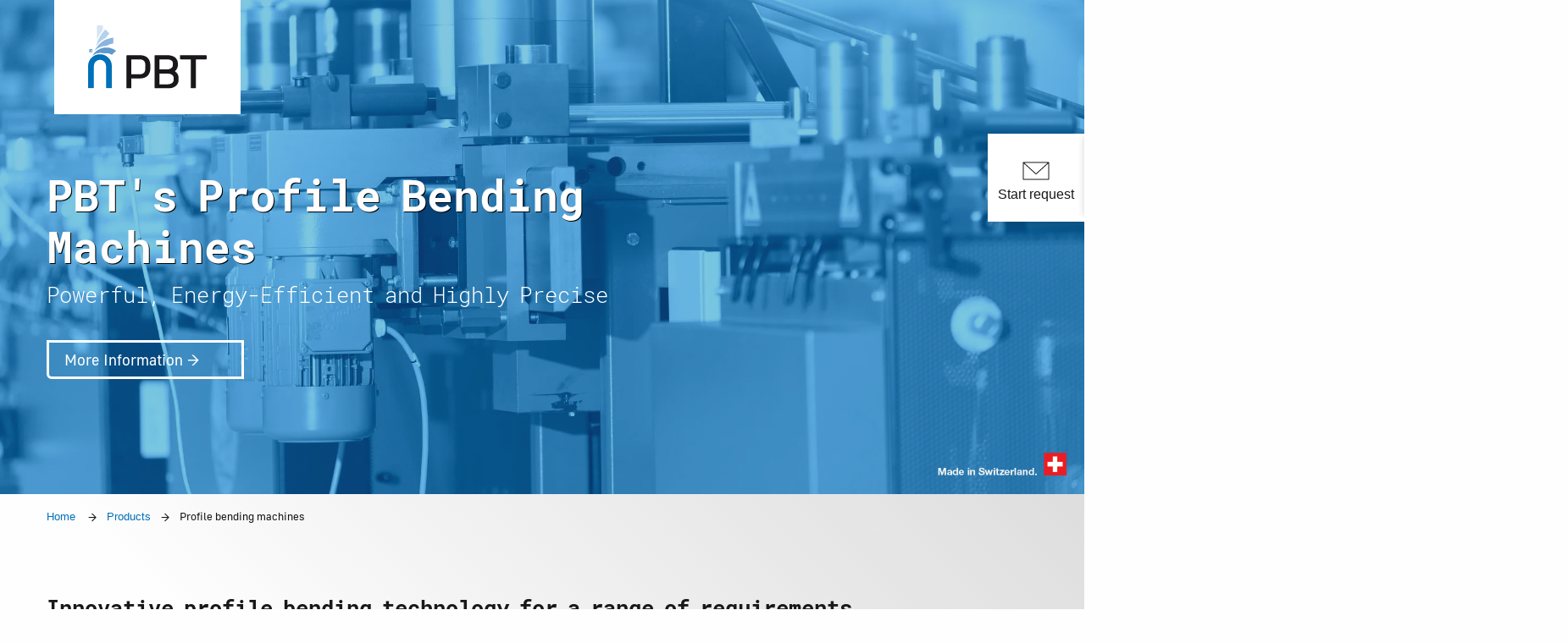

--- FILE ---
content_type: text/html; charset=UTF-8
request_url: https://www.pbt-ag.com/en-us/products/profile-bending-machines
body_size: 21654
content:

<!DOCTYPE html>
<html lang="en-US" data-site-handle="us" data-user-country="US">
  <head class="profile-bending-machines">
      <script id="Cookiebot" src="https://consent.cookiebot.com/uc.js" data-cbid="e33a1cc4-ba10-4dee-9966-6e88cfa50ba4" type="text/javascript" async></script>
  
  


  
    <script>
      (function (w, d, s, l, i) {
        w[l] = w[l] || [];
        w[l].push({'gtm.start': new Date().getTime(), event: 'gtm.js'});
        var f = d.getElementsByTagName(s)[0],
          j = d.createElement(s),
          dl = l != 'dataLayer' ? '&l=' + l : '';
        j.async = true;
        j.src = 'https://www.googletagmanager.com/gtm.js?id=' + i + dl;
        f.parentNode.insertBefore(j, f);
      })(window, document, 'script', 'dataLayer', 'GTM-WSC6JDJ');
    </script>

    <script type="application/ld+json">
    {
    "@context": "https://schema.org/",
    "@type": "WebPage",
    "name": "PBT AG – Profile Bending Technology",
    "url": "https://www.pbt-ag.com/en-us/",
    }
    </script>

    <script type="application/ld+json">
    {
      "@context": "https://schema.org",
      "@type": "BreadcrumbList",
      "itemListElement": 
      [
        {
        "@type": "ListItem",
        "position": 1,
        "name": "PBT AG - Profilbiegetechnik Startseite",
        "item": "https://www.pbt-ag.com/en-us/"
        },
        {
        "@type": "ListItem",
        "position": 2,
        "name": "Products",
        "item": "https://www.pbt-ag.com/en-us/products"
        }        
      ]
    }
    </script>

  

      <link rel="alternate" hreflang="de" href="https://www.pbt-ag.com/produkte/profilbiegemaschinen"/>
          <link rel="alternate" hreflang="en-us" href="https://www.pbt-ag.com/en-us/products/profile-bending-machines"/>
            <link rel="alternate" hreflang="es" href="https://www.pbt-ag.com/es/producir/curvadoras-de-perfiles"/>
    <link rel="alternate" hreflang="zh" href="https://www.pbt-ag.com/zh/制品/型材弯曲机"/>
  
  <link rel="apple-touch-icon" sizes="180x180" href="/apple-touch-icon.png">
  <link rel="icon" type="image/png" sizes="32x32" href="/favicon-32x32.png">
  <link rel="icon" type="image/png" sizes="16x16" href="/favicon-16x16.png">
  <link rel="manifest" href="/manifest.json">
  <link rel="mask-icon" href="/safari-pinned-tab.svg" color="#116eb6">
  <meta name="theme-color" content="#116eb6">
  <meta charset="utf-8"/>
      <meta name="robots" content="index, follow"/>
    <meta name="googlebot" content="index,follow,noodp">
  

  <title>Profile roller » mode of operation explained | PBT AG</title>
  <meta name="viewport" content="width=device-width, initial-scale=1.0, minimum-scale=1.0">
  <meta name="description" content="How does a profile roller work? ➔ why it is essential for profile bending ✓ special features ✓ challenges ➔ Read more about it in the PBT glossary!"/>
  <link rel="home" href="/">
  <style>

    @font-face {
      font-family: "Roboto Mono";
      src: url("/layout/fonts/RobotoMono-Regular_spaced.woff2") format("woff2"), url("/layout/fonts/RobotoMono-Regular_spaced.woff") format("woff");
      font-weight: normal;
      font-style: normal;
      font-display: swap;
    }
    @font-face {
      font-family: "Roboto Mono Bold";
      src: url("/layout/fonts/RobotoMono-Bold_spaced.woff2") format("woff2"), url("/layout/fonts/RobotoMono-Bold_spaced.woff") format("woff");
      font-weight: normal;
      font-style: normal;
      font-display: swap;
    }
    @font-face {
      font-family: "Golos";
      src: url("/layout/fonts/Golos_UI_Regular.woff2") format("woff2"), url("/layout/fonts/Golos_UI_Regular.woff") format("woff");
      font-weight: normal;
      font-style: normal;
      font-display: swap;
    }
    @font-face {
      font-family: "icomoon";
      src: url("/layout/fonts/icomoon.eot?3hz6dg");
      src: url("/layout/fonts/icomoon.eot?3hz6dg#iefix") format("embedded-opentype"), url("/layout/fonts/icomoon.ttf?3hz6dg") format("truetype"), url("/layout/fonts/icomoon.woff?3hz6dg") format("woff"), url("/layout/fonts/icomoon.svg?3hz6dg#icomoon") format("svg");
      font-weight: normal;
      font-style: normal;
      font-display: swap;
    }
  </style>
  <link rel="stylesheet" type="text/css" media="screen" href="/layout/css/pbt.css?version=20260202">
</head>
  <body id="id_369" class="us">
        <header class="cd-main-header">
      <a href="https://www.pbt-ag.com/en-us/" class="cd-logo pbt">
                  <img width="140" height="75" src="/layout/img/logo.svg" alt="PBT – Profile Bending Technology Logo">
              </a>
      <ul class="cd-header-buttons">
        <li>
          <a class="cd-nav-trigger" href="#cd-primary-nav">
            <span></span>
          </a>
        </li>
      </ul>
      <!-- cd-header-buttons -->
    </header>
        <main class="cd-main-content pbt"> 	
      
  
<div class="header row expanded bgimg" style="background-image: url(/imager/www_pbt-ag_com/assets/Produkte/Maschinen/_T5A3141_final_lr_02_565a041063bb866a11891d2b54029623.webp);">
    <div class='row'>
      <div class='large-12 medium-12 small-12 columns'>
      <div class="headlinewrapper">
                        <h1>
             PBT's Profile Bending Machines
            </h1>
                                    <h2>Powerful, Energy-Efficient and Highly Precise</h2>
                          <a href="#content" class="button pbt white-button">
                More Information
              </a>
        </div>
      </div>
    </div>
        <img id="made-in-switzerland" src="/assets/made-in-switzerland-white.png" alt="Made in Switzerland">
        <div class="bgimg-overlay"></div>
</div>
<span id="content"></span>



<div class="row">
  <div class="large-12 columns">
    <ul class="breadcrumbs">
      <li>
        <a href="https://www.pbt-ag.com/en-us/">Home</a>
      </li>
            <li><a href="https://www.pbt-ag.com/en-us/products">Products</a></li>
              <li class="current">
        <span>Profile bending machines</span>
      </li>
    </ul>
  </div>
</div>



  
      <div class="row expanded bg-light row-padding">
	<div class='row'>
		<div class='large-12 medium-12 small-12 columns textBlock'>
									<h2>Innovative profile bending technology for a range of requirements</h2>
			
						<p>Based on more than 30 years of experience, PBT profile bending machines are among the best in the industry. Whether operated via our intuitive digital control systems or manually, when bending profiles, PBT's profile bending machines ensure precise radii and repeatability. In the PBT product portfolio you will find the ideal profile bending machine and control for your individual requirements.</p>
								</div>
	</div>
</div>

  
      
	<div class="row expanded row-padding bg-light">
		<div class="row">
			<div class="large-12 columns">
							</div>

						<a href="https://www.pbt-ag.com/en-us/products/profile-bending-machines/profile-bending-machine-arkus12" title="More Information">
											<div class="large-6 columns textBlock2Cols">
				<figure>

                
                                                                                
                	                
	                	                	                	                	                                
				<img src="https://www.pbt-ag.com/assets/Produkte/Maschinen/Arkus12/_cropto800x600/PBT-Arkus-12_01.jpg" 
					alt="O:28:&quot;craft\elements\db\AssetQuery&quot;:97:{s:27:&quot; yii\base\Component _events&quot;;a:0:{}s:35:&quot; yii\base\Component _eventWildcards&quot;;a:0:{}s:30:&quot; yii\base\Component _behaviors&quot;;a:1:{s:12:&quot;customFields&quot;;O:35:&quot;craft\behaviors\CustomFieldBehavior&quot;:136:{s:5:&quot;owner&quot;;r:1;s:34:&quot; yii\base\Behavior _attachedEvents&quot;;a:0:{}s:10:&quot;hasMethods&quot;;b:1;s:16:&quot;canSetProperties&quot;;b:1;s:4:&quot;body&quot;;N;s:4:&quot;tags&quot;;N;s:15:&quot;metaDescription&quot;;N;s:9:&quot;metaTitle&quot;;N;s:6:&quot;matrix&quot;;N;s:8:&quot;headline&quot;;N;s:4:&quot;text&quot;;N;s:11:&quot;subHeadline&quot;;N;s:15:&quot;backgroundImage&quot;;N;s:5:&quot;image&quot;;N;s:6:&quot;images&quot;;N;s:5:&quot;style&quot;;N;s:7:&quot;caption&quot;;N;s:5:&quot;class&quot;;N;s:5:&quot;width&quot;;N;s:8:&quot;textcol1&quot;;N;s:8:&quot;textcol2&quot;;N;s:10:&quot;background&quot;;N;s:6:&quot;values&quot;;N;s:12:&quot;tableheading&quot;;N;s:12:&quot;newscategory&quot;;N;s:9:&quot;keyvisual&quot;;N;s:10:&quot;categories&quot;;N;s:6:&quot;layout&quot;;N;s:7:&quot;summary&quot;;N;s:7:&quot;keyIcon&quot;;N;s:11:&quot;subheadline&quot;;N;s:12:&quot;introduction&quot;;N;s:5:&quot;radii&quot;;N;s:6:&quot;forces&quot;;N;s:6:&quot;torque&quot;;N;s:15:&quot;rotationalSpeed&quot;;N;s:6:&quot;travel&quot;;N;s:14:&quot;controldevices&quot;;N;s:8:&quot;toolsize&quot;;N;s:5:&quot;price&quot;;N;s:5:&quot;order&quot;;N;s:12:&quot;block01image&quot;;N;s:11:&quot;block01text&quot;;N;s:12:&quot;block02image&quot;;N;s:11:&quot;block02text&quot;;N;s:5:&quot;links&quot;;N;s:15:&quot;machinerelation&quot;;N;s:15:&quot;profilerelation&quot;;N;s:11:&quot;profiledata&quot;;N;s:13:&quot;bendingradius&quot;;N;s:12:&quot;bendingtable&quot;;N;s:15:&quot;bendingMachines&quot;;N;s:7:&quot;image3d&quot;;N;s:21:&quot;tableInteractiveImage&quot;;N;s:9:&quot;hotspotId&quot;;N;s:11:&quot;xcoordinate&quot;;N;s:11:&quot;ycoordinate&quot;;N;s:12:&quot;overlayImage&quot;;N;s:11:&quot;submenuMode&quot;;N;s:10:&quot;videoEmbed&quot;;N;s:5:&quot;embed&quot;;N;s:14:&quot;addcontactform&quot;;N;s:7:&quot;subject&quot;;N;s:5:&quot;email&quot;;N;s:6:&quot;embed2&quot;;N;s:7:&quot;image01&quot;;N;s:6:&quot;text01&quot;;N;s:7:&quot;image02&quot;;N;s:6:&quot;text02&quot;;N;s:8:&quot;image01b&quot;;N;s:8:&quot;image02b&quot;;N;s:7:&quot;image03&quot;;N;s:8:&quot;image03b&quot;;N;s:6:&quot;text03&quot;;N;s:9:&quot;country01&quot;;N;s:9:&quot;country02&quot;;N;s:9:&quot;country03&quot;;N;s:13:&quot;downloadLabel&quot;;N;s:13:&quot;downloadAsset&quot;;N;s:15:&quot;videoEmbedVimeo&quot;;N;s:11:&quot;posterImage&quot;;N;s:10:&quot;videoratio&quot;;N;s:9:&quot;slideshow&quot;;N;s:10:&quot;cssClasses&quot;;N;s:15:&quot;videoEmbedCol01&quot;;N;s:15:&quot;videoEmbedCol02&quot;;N;s:12:&quot;verlinkungen&quot;;N;s:16:&quot;block01reference&quot;;N;s:16:&quot;block02reference&quot;;N;s:9:&quot;reference&quot;;N;s:4:&quot;code&quot;;N;s:5:&quot;scale&quot;;N;s:7:&quot;scaling&quot;;N;s:15:&quot;block1aHeadline&quot;;N;s:16:&quot;block1aImagesTop&quot;;N;s:11:&quot;block1aText&quot;;N;s:19:&quot;block1aImagesBottom&quot;;N;s:15:&quot;block1bHeadline&quot;;N;s:16:&quot;block1bImagesTop&quot;;N;s:11:&quot;block1bText&quot;;N;s:19:&quot;block1bImagesBottom&quot;;N;s:9:&quot;linkTitle&quot;;N;s:8:&quot;ajaxLoad&quot;;N;s:7:&quot;noindex&quot;;N;s:9:&quot;youtubeId&quot;;N;s:10:&quot;hideInMenu&quot;;N;s:12:&quot;showContacts&quot;;N;s:11:&quot;linkerLabel&quot;;N;s:6:&quot;linker&quot;;N;s:11:&quot;countryCode&quot;;N;s:7:&quot;country&quot;;N;s:10:&quot;bannerlink&quot;;N;s:7:&quot;sectors&quot;;N;s:8:&quot;textcol3&quot;;N;s:9:&quot;advantage&quot;;N;s:16:&quot;customerRelation&quot;;N;s:4:&quot;date&quot;;N;s:8:&quot;solution&quot;;N;s:4:&quot;task&quot;;N;s:10:&quot;imageRatio&quot;;N;s:19:&quot;additionalTextRight&quot;;N;s:18:&quot;additionalTextLeft&quot;;N;s:16:&quot;additionalText01&quot;;N;s:16:&quot;additionalText02&quot;;N;s:16:&quot;additionalText03&quot;;N;s:9:&quot;firstName&quot;;N;s:11:&quot;jobFunction&quot;;N;s:8:&quot;lastName&quot;;N;s:15:&quot;telephoneNumber&quot;;N;s:7:&quot;contact&quot;;N;s:19:&quot;hideInFooterSitemap&quot;;N;s:13:&quot;linkedinPosts&quot;;N;s:10:&quot;bannertext&quot;;N;s:10:&quot;hideBanner&quot;;N;s:13:&quot;faqComponents&quot;;N;s:55:&quot; craft\behaviors\CustomFieldBehavior _customFieldValues&quot;;a:0:{}}}s:6:&quot;select&quot;;a:1:{s:2:&quot;**&quot;;s:2:&quot;**&quot;;}s:12:&quot;selectOption&quot;;N;s:8:&quot;distinct&quot;;b:0;s:4:&quot;from&quot;;N;s:7:&quot;groupBy&quot;;N;s:4:&quot;join&quot;;N;s:6:&quot;having&quot;;N;s:5:&quot;union&quot;;N;s:11:&quot;withQueries&quot;;N;s:6:&quot;params&quot;;a:0:{}s:18:&quot;queryCacheDuration&quot;;N;s:20:&quot;queryCacheDependency&quot;;N;s:5:&quot;where&quot;;N;s:5:&quot;limit&quot;;N;s:6:&quot;offset&quot;;N;s:7:&quot;orderBy&quot;;s:0:&quot;&quot;;s:7:&quot;indexBy&quot;;N;s:16:&quot;emulateExecution&quot;;b:0;s:11:&quot;elementType&quot;;s:20:&quot;craft\elements\Asset&quot;;s:5:&quot;query&quot;;N;s:8:&quot;subQuery&quot;;N;s:12:&quot;contentTable&quot;;s:12:&quot;{{%content}}&quot;;s:12:&quot;customFields&quot;;N;s:9:&quot;inReverse&quot;;b:0;s:7:&quot;asArray&quot;;b:0;s:18:&quot;ignorePlaceholders&quot;;b:0;s:6:&quot;drafts&quot;;b:0;s:17:&quot;provisionalDrafts&quot;;b:0;s:7:&quot;draftId&quot;;N;s:7:&quot;draftOf&quot;;N;s:12:&quot;draftCreator&quot;;N;s:15:&quot;savedDraftsOnly&quot;;b:0;s:9:&quot;revisions&quot;;b:0;s:10:&quot;revisionId&quot;;N;s:10:&quot;revisionOf&quot;;N;s:15:&quot;revisionCreator&quot;;N;s:2:&quot;id&quot;;i:177;s:3:&quot;uid&quot;;N;s:14:&quot;siteSettingsId&quot;;N;s:10:&quot;fixedOrder&quot;;b:0;s:6:&quot;status&quot;;a:1:{i:0;s:7:&quot;enabled&quot;;}s:8:&quot;archived&quot;;b:0;s:7:&quot;trashed&quot;;b:0;s:11:&quot;dateCreated&quot;;N;s:11:&quot;dateUpdated&quot;;N;s:6:&quot;siteId&quot;;N;s:6:&quot;unique&quot;;b:0;s:11:&quot;preferSites&quot;;N;s:6:&quot;leaves&quot;;b:0;s:9:&quot;relatedTo&quot;;N;s:5:&quot;title&quot;;N;s:4:&quot;slug&quot;;N;s:3:&quot;uri&quot;;N;s:6:&quot;search&quot;;N;s:3:&quot;ref&quot;;N;s:4:&quot;with&quot;;N;s:16:&quot;withCustomFields&quot;;b:1;s:13:&quot;withStructure&quot;;N;s:11:&quot;structureId&quot;;N;s:5:&quot;level&quot;;N;s:14:&quot;hasDescendants&quot;;N;s:10:&quot;ancestorOf&quot;;N;s:12:&quot;ancestorDist&quot;;N;s:12:&quot;descendantOf&quot;;N;s:14:&quot;descendantDist&quot;;N;s:9:&quot;siblingOf&quot;;N;s:13:&quot;prevSiblingOf&quot;;N;s:13:&quot;nextSiblingOf&quot;;N;s:16:&quot;positionedBefore&quot;;N;s:15:&quot;positionedAfter&quot;;N;s:17:&quot; * defaultOrderBy&quot;;a:2:{s:20:&quot;elements.dateCreated&quot;;i:3;s:11:&quot;elements.id&quot;;i:3;}s:53:&quot; craft\elements\db\ElementQuery _placeholderCondition&quot;;N;s:51:&quot; craft\elements\db\ElementQuery _placeholderSiteIds&quot;;N;s:39:&quot; craft\elements\db\ElementQuery _result&quot;;N;s:47:&quot; craft\elements\db\ElementQuery _resultCriteria&quot;;N;s:46:&quot; craft\elements\db\ElementQuery _searchResults&quot;;N;s:42:&quot; craft\elements\db\ElementQuery _cacheTags&quot;;N;s:42:&quot; craft\elements\db\ElementQuery _columnMap&quot;;a:0:{}s:51:&quot; craft\elements\db\ElementQuery _joinedElementTable&quot;;b:0;s:8:&quot;editable&quot;;N;s:7:&quot;savable&quot;;N;s:8:&quot;volumeId&quot;;N;s:8:&quot;folderId&quot;;N;s:10:&quot;uploaderId&quot;;N;s:8:&quot;filename&quot;;N;s:4:&quot;kind&quot;;N;s:6:&quot;hasAlt&quot;;N;s:5:&quot;width&quot;;N;s:6:&quot;height&quot;;N;s:4:&quot;size&quot;;N;s:12:&quot;dateModified&quot;;N;s:17:&quot;includeSubfolders&quot;;b:0;s:10:&quot;folderPath&quot;;N;s:14:&quot;withTransforms&quot;;N;}">
				<figcaption></figcaption>
				</figure>		
				<h2>ARKUS12® profile bending machine </h2>
<p>The ARKUS12® profile bending machine is compact but also delivers high performance. It is ideal for use in bending small steel or aluminum profiles in restricted space.</p>
								<span class="button hollow">More Information</span>
								</div>
										</a>
						
						<a href="https://www.pbt-ag.com/en-us/products/profile-bending-machines/profile-bending-machine-pbt15" title="More Information">
											<div class="large-6 columns textBlock2Cols">
				<figure>
					<img src="https://www.pbt-ag.com/assets/Produkte/PBT15/_cropto800x600/PBT15_20240110-13B.jpg" alt="O:28:&quot;craft\elements\db\AssetQuery&quot;:97:{s:27:&quot; yii\base\Component _events&quot;;a:0:{}s:35:&quot; yii\base\Component _eventWildcards&quot;;a:0:{}s:30:&quot; yii\base\Component _behaviors&quot;;a:1:{s:12:&quot;customFields&quot;;O:35:&quot;craft\behaviors\CustomFieldBehavior&quot;:136:{s:5:&quot;owner&quot;;r:1;s:34:&quot; yii\base\Behavior _attachedEvents&quot;;a:0:{}s:10:&quot;hasMethods&quot;;b:1;s:16:&quot;canSetProperties&quot;;b:1;s:4:&quot;body&quot;;N;s:4:&quot;tags&quot;;N;s:15:&quot;metaDescription&quot;;N;s:9:&quot;metaTitle&quot;;N;s:6:&quot;matrix&quot;;N;s:8:&quot;headline&quot;;N;s:4:&quot;text&quot;;N;s:11:&quot;subHeadline&quot;;N;s:15:&quot;backgroundImage&quot;;N;s:5:&quot;image&quot;;N;s:6:&quot;images&quot;;N;s:5:&quot;style&quot;;N;s:7:&quot;caption&quot;;N;s:5:&quot;class&quot;;N;s:5:&quot;width&quot;;N;s:8:&quot;textcol1&quot;;N;s:8:&quot;textcol2&quot;;N;s:10:&quot;background&quot;;N;s:6:&quot;values&quot;;N;s:12:&quot;tableheading&quot;;N;s:12:&quot;newscategory&quot;;N;s:9:&quot;keyvisual&quot;;N;s:10:&quot;categories&quot;;N;s:6:&quot;layout&quot;;N;s:7:&quot;summary&quot;;N;s:7:&quot;keyIcon&quot;;N;s:11:&quot;subheadline&quot;;N;s:12:&quot;introduction&quot;;N;s:5:&quot;radii&quot;;N;s:6:&quot;forces&quot;;N;s:6:&quot;torque&quot;;N;s:15:&quot;rotationalSpeed&quot;;N;s:6:&quot;travel&quot;;N;s:14:&quot;controldevices&quot;;N;s:8:&quot;toolsize&quot;;N;s:5:&quot;price&quot;;N;s:5:&quot;order&quot;;N;s:12:&quot;block01image&quot;;N;s:11:&quot;block01text&quot;;N;s:12:&quot;block02image&quot;;N;s:11:&quot;block02text&quot;;N;s:5:&quot;links&quot;;N;s:15:&quot;machinerelation&quot;;N;s:15:&quot;profilerelation&quot;;N;s:11:&quot;profiledata&quot;;N;s:13:&quot;bendingradius&quot;;N;s:12:&quot;bendingtable&quot;;N;s:15:&quot;bendingMachines&quot;;N;s:7:&quot;image3d&quot;;N;s:21:&quot;tableInteractiveImage&quot;;N;s:9:&quot;hotspotId&quot;;N;s:11:&quot;xcoordinate&quot;;N;s:11:&quot;ycoordinate&quot;;N;s:12:&quot;overlayImage&quot;;N;s:11:&quot;submenuMode&quot;;N;s:10:&quot;videoEmbed&quot;;N;s:5:&quot;embed&quot;;N;s:14:&quot;addcontactform&quot;;N;s:7:&quot;subject&quot;;N;s:5:&quot;email&quot;;N;s:6:&quot;embed2&quot;;N;s:7:&quot;image01&quot;;N;s:6:&quot;text01&quot;;N;s:7:&quot;image02&quot;;N;s:6:&quot;text02&quot;;N;s:8:&quot;image01b&quot;;N;s:8:&quot;image02b&quot;;N;s:7:&quot;image03&quot;;N;s:8:&quot;image03b&quot;;N;s:6:&quot;text03&quot;;N;s:9:&quot;country01&quot;;N;s:9:&quot;country02&quot;;N;s:9:&quot;country03&quot;;N;s:13:&quot;downloadLabel&quot;;N;s:13:&quot;downloadAsset&quot;;N;s:15:&quot;videoEmbedVimeo&quot;;N;s:11:&quot;posterImage&quot;;N;s:10:&quot;videoratio&quot;;N;s:9:&quot;slideshow&quot;;N;s:10:&quot;cssClasses&quot;;N;s:15:&quot;videoEmbedCol01&quot;;N;s:15:&quot;videoEmbedCol02&quot;;N;s:12:&quot;verlinkungen&quot;;N;s:16:&quot;block01reference&quot;;N;s:16:&quot;block02reference&quot;;N;s:9:&quot;reference&quot;;N;s:4:&quot;code&quot;;N;s:5:&quot;scale&quot;;N;s:7:&quot;scaling&quot;;N;s:15:&quot;block1aHeadline&quot;;N;s:16:&quot;block1aImagesTop&quot;;N;s:11:&quot;block1aText&quot;;N;s:19:&quot;block1aImagesBottom&quot;;N;s:15:&quot;block1bHeadline&quot;;N;s:16:&quot;block1bImagesTop&quot;;N;s:11:&quot;block1bText&quot;;N;s:19:&quot;block1bImagesBottom&quot;;N;s:9:&quot;linkTitle&quot;;N;s:8:&quot;ajaxLoad&quot;;N;s:7:&quot;noindex&quot;;N;s:9:&quot;youtubeId&quot;;N;s:10:&quot;hideInMenu&quot;;N;s:12:&quot;showContacts&quot;;N;s:11:&quot;linkerLabel&quot;;N;s:6:&quot;linker&quot;;N;s:11:&quot;countryCode&quot;;N;s:7:&quot;country&quot;;N;s:10:&quot;bannerlink&quot;;N;s:7:&quot;sectors&quot;;N;s:8:&quot;textcol3&quot;;N;s:9:&quot;advantage&quot;;N;s:16:&quot;customerRelation&quot;;N;s:4:&quot;date&quot;;N;s:8:&quot;solution&quot;;N;s:4:&quot;task&quot;;N;s:10:&quot;imageRatio&quot;;N;s:19:&quot;additionalTextRight&quot;;N;s:18:&quot;additionalTextLeft&quot;;N;s:16:&quot;additionalText01&quot;;N;s:16:&quot;additionalText02&quot;;N;s:16:&quot;additionalText03&quot;;N;s:9:&quot;firstName&quot;;N;s:11:&quot;jobFunction&quot;;N;s:8:&quot;lastName&quot;;N;s:15:&quot;telephoneNumber&quot;;N;s:7:&quot;contact&quot;;N;s:19:&quot;hideInFooterSitemap&quot;;N;s:13:&quot;linkedinPosts&quot;;N;s:10:&quot;bannertext&quot;;N;s:10:&quot;hideBanner&quot;;N;s:13:&quot;faqComponents&quot;;N;s:55:&quot; craft\behaviors\CustomFieldBehavior _customFieldValues&quot;;a:0:{}}}s:6:&quot;select&quot;;a:1:{s:2:&quot;**&quot;;s:2:&quot;**&quot;;}s:12:&quot;selectOption&quot;;N;s:8:&quot;distinct&quot;;b:0;s:4:&quot;from&quot;;N;s:7:&quot;groupBy&quot;;N;s:4:&quot;join&quot;;N;s:6:&quot;having&quot;;N;s:5:&quot;union&quot;;N;s:11:&quot;withQueries&quot;;N;s:6:&quot;params&quot;;a:0:{}s:18:&quot;queryCacheDuration&quot;;N;s:20:&quot;queryCacheDependency&quot;;N;s:5:&quot;where&quot;;N;s:5:&quot;limit&quot;;N;s:6:&quot;offset&quot;;N;s:7:&quot;orderBy&quot;;s:0:&quot;&quot;;s:7:&quot;indexBy&quot;;N;s:16:&quot;emulateExecution&quot;;b:0;s:11:&quot;elementType&quot;;s:20:&quot;craft\elements\Asset&quot;;s:5:&quot;query&quot;;N;s:8:&quot;subQuery&quot;;N;s:12:&quot;contentTable&quot;;s:12:&quot;{{%content}}&quot;;s:12:&quot;customFields&quot;;N;s:9:&quot;inReverse&quot;;b:0;s:7:&quot;asArray&quot;;b:0;s:18:&quot;ignorePlaceholders&quot;;b:0;s:6:&quot;drafts&quot;;b:0;s:17:&quot;provisionalDrafts&quot;;b:0;s:7:&quot;draftId&quot;;N;s:7:&quot;draftOf&quot;;N;s:12:&quot;draftCreator&quot;;N;s:15:&quot;savedDraftsOnly&quot;;b:0;s:9:&quot;revisions&quot;;b:0;s:10:&quot;revisionId&quot;;N;s:10:&quot;revisionOf&quot;;N;s:15:&quot;revisionCreator&quot;;N;s:2:&quot;id&quot;;i:126151;s:3:&quot;uid&quot;;N;s:14:&quot;siteSettingsId&quot;;N;s:10:&quot;fixedOrder&quot;;b:0;s:6:&quot;status&quot;;a:1:{i:0;s:7:&quot;enabled&quot;;}s:8:&quot;archived&quot;;b:0;s:7:&quot;trashed&quot;;b:0;s:11:&quot;dateCreated&quot;;N;s:11:&quot;dateUpdated&quot;;N;s:6:&quot;siteId&quot;;N;s:6:&quot;unique&quot;;b:0;s:11:&quot;preferSites&quot;;N;s:6:&quot;leaves&quot;;b:0;s:9:&quot;relatedTo&quot;;N;s:5:&quot;title&quot;;N;s:4:&quot;slug&quot;;N;s:3:&quot;uri&quot;;N;s:6:&quot;search&quot;;N;s:3:&quot;ref&quot;;N;s:4:&quot;with&quot;;N;s:16:&quot;withCustomFields&quot;;b:1;s:13:&quot;withStructure&quot;;N;s:11:&quot;structureId&quot;;N;s:5:&quot;level&quot;;N;s:14:&quot;hasDescendants&quot;;N;s:10:&quot;ancestorOf&quot;;N;s:12:&quot;ancestorDist&quot;;N;s:12:&quot;descendantOf&quot;;N;s:14:&quot;descendantDist&quot;;N;s:9:&quot;siblingOf&quot;;N;s:13:&quot;prevSiblingOf&quot;;N;s:13:&quot;nextSiblingOf&quot;;N;s:16:&quot;positionedBefore&quot;;N;s:15:&quot;positionedAfter&quot;;N;s:17:&quot; * defaultOrderBy&quot;;a:2:{s:20:&quot;elements.dateCreated&quot;;i:3;s:11:&quot;elements.id&quot;;i:3;}s:53:&quot; craft\elements\db\ElementQuery _placeholderCondition&quot;;N;s:51:&quot; craft\elements\db\ElementQuery _placeholderSiteIds&quot;;N;s:39:&quot; craft\elements\db\ElementQuery _result&quot;;N;s:47:&quot; craft\elements\db\ElementQuery _resultCriteria&quot;;N;s:46:&quot; craft\elements\db\ElementQuery _searchResults&quot;;N;s:42:&quot; craft\elements\db\ElementQuery _cacheTags&quot;;N;s:42:&quot; craft\elements\db\ElementQuery _columnMap&quot;;a:0:{}s:51:&quot; craft\elements\db\ElementQuery _joinedElementTable&quot;;b:0;s:8:&quot;editable&quot;;N;s:7:&quot;savable&quot;;N;s:8:&quot;volumeId&quot;;N;s:8:&quot;folderId&quot;;N;s:10:&quot;uploaderId&quot;;N;s:8:&quot;filename&quot;;N;s:4:&quot;kind&quot;;N;s:6:&quot;hasAlt&quot;;N;s:5:&quot;width&quot;;N;s:6:&quot;height&quot;;N;s:4:&quot;size&quot;;N;s:12:&quot;dateModified&quot;;N;s:17:&quot;includeSubfolders&quot;;b:0;s:10:&quot;folderPath&quot;;N;s:14:&quot;withTransforms&quot;;N;}">
					<figcaption></figcaption>
				</figure>		
				<h2>PBT15® profile bending machine </h2>
<p>The PBT15® is the latest model in our product line, featuring a compact design and versatile applications. Configurable with D40 or 65mm shaft diameters, it offers maximum flexibility from tight radii to substantial profiles. Its outstanding price-performance ratio combines top-notch performance with cost-effectiveness.</p>
								<span class="button hollow">More Information</span>
								</div>
										</a>
						
		</div>
					</div>    
  
      
	<div class="row expanded row-padding bg-light">
		<div class="row">
			<div class="large-12 columns">
							</div>

						<a href="https://www.pbt-ag.com/en-us/products/profile-bending-machines/profile-bending-machine-pbt25" title="More Information">
											<div class="large-6 columns textBlock2Cols">
				<figure>

                
                                                                                
                	                
	                	                	                	                	                                
				<img src="https://www.pbt-ag.com/assets/Produkte/Maschinen/PBT25/_cropto800x600/PBT-PBT25_02.jpg" 
					alt="O:28:&quot;craft\elements\db\AssetQuery&quot;:97:{s:27:&quot; yii\base\Component _events&quot;;a:0:{}s:35:&quot; yii\base\Component _eventWildcards&quot;;a:0:{}s:30:&quot; yii\base\Component _behaviors&quot;;a:1:{s:12:&quot;customFields&quot;;O:35:&quot;craft\behaviors\CustomFieldBehavior&quot;:136:{s:5:&quot;owner&quot;;r:1;s:34:&quot; yii\base\Behavior _attachedEvents&quot;;a:0:{}s:10:&quot;hasMethods&quot;;b:1;s:16:&quot;canSetProperties&quot;;b:1;s:4:&quot;body&quot;;N;s:4:&quot;tags&quot;;N;s:15:&quot;metaDescription&quot;;N;s:9:&quot;metaTitle&quot;;N;s:6:&quot;matrix&quot;;N;s:8:&quot;headline&quot;;N;s:4:&quot;text&quot;;N;s:11:&quot;subHeadline&quot;;N;s:15:&quot;backgroundImage&quot;;N;s:5:&quot;image&quot;;N;s:6:&quot;images&quot;;N;s:5:&quot;style&quot;;N;s:7:&quot;caption&quot;;N;s:5:&quot;class&quot;;N;s:5:&quot;width&quot;;N;s:8:&quot;textcol1&quot;;N;s:8:&quot;textcol2&quot;;N;s:10:&quot;background&quot;;N;s:6:&quot;values&quot;;N;s:12:&quot;tableheading&quot;;N;s:12:&quot;newscategory&quot;;N;s:9:&quot;keyvisual&quot;;N;s:10:&quot;categories&quot;;N;s:6:&quot;layout&quot;;N;s:7:&quot;summary&quot;;N;s:7:&quot;keyIcon&quot;;N;s:11:&quot;subheadline&quot;;N;s:12:&quot;introduction&quot;;N;s:5:&quot;radii&quot;;N;s:6:&quot;forces&quot;;N;s:6:&quot;torque&quot;;N;s:15:&quot;rotationalSpeed&quot;;N;s:6:&quot;travel&quot;;N;s:14:&quot;controldevices&quot;;N;s:8:&quot;toolsize&quot;;N;s:5:&quot;price&quot;;N;s:5:&quot;order&quot;;N;s:12:&quot;block01image&quot;;N;s:11:&quot;block01text&quot;;N;s:12:&quot;block02image&quot;;N;s:11:&quot;block02text&quot;;N;s:5:&quot;links&quot;;N;s:15:&quot;machinerelation&quot;;N;s:15:&quot;profilerelation&quot;;N;s:11:&quot;profiledata&quot;;N;s:13:&quot;bendingradius&quot;;N;s:12:&quot;bendingtable&quot;;N;s:15:&quot;bendingMachines&quot;;N;s:7:&quot;image3d&quot;;N;s:21:&quot;tableInteractiveImage&quot;;N;s:9:&quot;hotspotId&quot;;N;s:11:&quot;xcoordinate&quot;;N;s:11:&quot;ycoordinate&quot;;N;s:12:&quot;overlayImage&quot;;N;s:11:&quot;submenuMode&quot;;N;s:10:&quot;videoEmbed&quot;;N;s:5:&quot;embed&quot;;N;s:14:&quot;addcontactform&quot;;N;s:7:&quot;subject&quot;;N;s:5:&quot;email&quot;;N;s:6:&quot;embed2&quot;;N;s:7:&quot;image01&quot;;N;s:6:&quot;text01&quot;;N;s:7:&quot;image02&quot;;N;s:6:&quot;text02&quot;;N;s:8:&quot;image01b&quot;;N;s:8:&quot;image02b&quot;;N;s:7:&quot;image03&quot;;N;s:8:&quot;image03b&quot;;N;s:6:&quot;text03&quot;;N;s:9:&quot;country01&quot;;N;s:9:&quot;country02&quot;;N;s:9:&quot;country03&quot;;N;s:13:&quot;downloadLabel&quot;;N;s:13:&quot;downloadAsset&quot;;N;s:15:&quot;videoEmbedVimeo&quot;;N;s:11:&quot;posterImage&quot;;N;s:10:&quot;videoratio&quot;;N;s:9:&quot;slideshow&quot;;N;s:10:&quot;cssClasses&quot;;N;s:15:&quot;videoEmbedCol01&quot;;N;s:15:&quot;videoEmbedCol02&quot;;N;s:12:&quot;verlinkungen&quot;;N;s:16:&quot;block01reference&quot;;N;s:16:&quot;block02reference&quot;;N;s:9:&quot;reference&quot;;N;s:4:&quot;code&quot;;N;s:5:&quot;scale&quot;;N;s:7:&quot;scaling&quot;;N;s:15:&quot;block1aHeadline&quot;;N;s:16:&quot;block1aImagesTop&quot;;N;s:11:&quot;block1aText&quot;;N;s:19:&quot;block1aImagesBottom&quot;;N;s:15:&quot;block1bHeadline&quot;;N;s:16:&quot;block1bImagesTop&quot;;N;s:11:&quot;block1bText&quot;;N;s:19:&quot;block1bImagesBottom&quot;;N;s:9:&quot;linkTitle&quot;;N;s:8:&quot;ajaxLoad&quot;;N;s:7:&quot;noindex&quot;;N;s:9:&quot;youtubeId&quot;;N;s:10:&quot;hideInMenu&quot;;N;s:12:&quot;showContacts&quot;;N;s:11:&quot;linkerLabel&quot;;N;s:6:&quot;linker&quot;;N;s:11:&quot;countryCode&quot;;N;s:7:&quot;country&quot;;N;s:10:&quot;bannerlink&quot;;N;s:7:&quot;sectors&quot;;N;s:8:&quot;textcol3&quot;;N;s:9:&quot;advantage&quot;;N;s:16:&quot;customerRelation&quot;;N;s:4:&quot;date&quot;;N;s:8:&quot;solution&quot;;N;s:4:&quot;task&quot;;N;s:10:&quot;imageRatio&quot;;N;s:19:&quot;additionalTextRight&quot;;N;s:18:&quot;additionalTextLeft&quot;;N;s:16:&quot;additionalText01&quot;;N;s:16:&quot;additionalText02&quot;;N;s:16:&quot;additionalText03&quot;;N;s:9:&quot;firstName&quot;;N;s:11:&quot;jobFunction&quot;;N;s:8:&quot;lastName&quot;;N;s:15:&quot;telephoneNumber&quot;;N;s:7:&quot;contact&quot;;N;s:19:&quot;hideInFooterSitemap&quot;;N;s:13:&quot;linkedinPosts&quot;;N;s:10:&quot;bannertext&quot;;N;s:10:&quot;hideBanner&quot;;N;s:13:&quot;faqComponents&quot;;N;s:55:&quot; craft\behaviors\CustomFieldBehavior _customFieldValues&quot;;a:0:{}}}s:6:&quot;select&quot;;a:1:{s:2:&quot;**&quot;;s:2:&quot;**&quot;;}s:12:&quot;selectOption&quot;;N;s:8:&quot;distinct&quot;;b:0;s:4:&quot;from&quot;;N;s:7:&quot;groupBy&quot;;N;s:4:&quot;join&quot;;N;s:6:&quot;having&quot;;N;s:5:&quot;union&quot;;N;s:11:&quot;withQueries&quot;;N;s:6:&quot;params&quot;;a:0:{}s:18:&quot;queryCacheDuration&quot;;N;s:20:&quot;queryCacheDependency&quot;;N;s:5:&quot;where&quot;;N;s:5:&quot;limit&quot;;N;s:6:&quot;offset&quot;;N;s:7:&quot;orderBy&quot;;s:0:&quot;&quot;;s:7:&quot;indexBy&quot;;N;s:16:&quot;emulateExecution&quot;;b:0;s:11:&quot;elementType&quot;;s:20:&quot;craft\elements\Asset&quot;;s:5:&quot;query&quot;;N;s:8:&quot;subQuery&quot;;N;s:12:&quot;contentTable&quot;;s:12:&quot;{{%content}}&quot;;s:12:&quot;customFields&quot;;N;s:9:&quot;inReverse&quot;;b:0;s:7:&quot;asArray&quot;;b:0;s:18:&quot;ignorePlaceholders&quot;;b:0;s:6:&quot;drafts&quot;;b:0;s:17:&quot;provisionalDrafts&quot;;b:0;s:7:&quot;draftId&quot;;N;s:7:&quot;draftOf&quot;;N;s:12:&quot;draftCreator&quot;;N;s:15:&quot;savedDraftsOnly&quot;;b:0;s:9:&quot;revisions&quot;;b:0;s:10:&quot;revisionId&quot;;N;s:10:&quot;revisionOf&quot;;N;s:15:&quot;revisionCreator&quot;;N;s:2:&quot;id&quot;;i:181;s:3:&quot;uid&quot;;N;s:14:&quot;siteSettingsId&quot;;N;s:10:&quot;fixedOrder&quot;;b:0;s:6:&quot;status&quot;;a:1:{i:0;s:7:&quot;enabled&quot;;}s:8:&quot;archived&quot;;b:0;s:7:&quot;trashed&quot;;b:0;s:11:&quot;dateCreated&quot;;N;s:11:&quot;dateUpdated&quot;;N;s:6:&quot;siteId&quot;;N;s:6:&quot;unique&quot;;b:0;s:11:&quot;preferSites&quot;;N;s:6:&quot;leaves&quot;;b:0;s:9:&quot;relatedTo&quot;;N;s:5:&quot;title&quot;;N;s:4:&quot;slug&quot;;N;s:3:&quot;uri&quot;;N;s:6:&quot;search&quot;;N;s:3:&quot;ref&quot;;N;s:4:&quot;with&quot;;N;s:16:&quot;withCustomFields&quot;;b:1;s:13:&quot;withStructure&quot;;N;s:11:&quot;structureId&quot;;N;s:5:&quot;level&quot;;N;s:14:&quot;hasDescendants&quot;;N;s:10:&quot;ancestorOf&quot;;N;s:12:&quot;ancestorDist&quot;;N;s:12:&quot;descendantOf&quot;;N;s:14:&quot;descendantDist&quot;;N;s:9:&quot;siblingOf&quot;;N;s:13:&quot;prevSiblingOf&quot;;N;s:13:&quot;nextSiblingOf&quot;;N;s:16:&quot;positionedBefore&quot;;N;s:15:&quot;positionedAfter&quot;;N;s:17:&quot; * defaultOrderBy&quot;;a:2:{s:20:&quot;elements.dateCreated&quot;;i:3;s:11:&quot;elements.id&quot;;i:3;}s:53:&quot; craft\elements\db\ElementQuery _placeholderCondition&quot;;N;s:51:&quot; craft\elements\db\ElementQuery _placeholderSiteIds&quot;;N;s:39:&quot; craft\elements\db\ElementQuery _result&quot;;N;s:47:&quot; craft\elements\db\ElementQuery _resultCriteria&quot;;N;s:46:&quot; craft\elements\db\ElementQuery _searchResults&quot;;N;s:42:&quot; craft\elements\db\ElementQuery _cacheTags&quot;;N;s:42:&quot; craft\elements\db\ElementQuery _columnMap&quot;;a:0:{}s:51:&quot; craft\elements\db\ElementQuery _joinedElementTable&quot;;b:0;s:8:&quot;editable&quot;;N;s:7:&quot;savable&quot;;N;s:8:&quot;volumeId&quot;;N;s:8:&quot;folderId&quot;;N;s:10:&quot;uploaderId&quot;;N;s:8:&quot;filename&quot;;N;s:4:&quot;kind&quot;;N;s:6:&quot;hasAlt&quot;;N;s:5:&quot;width&quot;;N;s:6:&quot;height&quot;;N;s:4:&quot;size&quot;;N;s:12:&quot;dateModified&quot;;N;s:17:&quot;includeSubfolders&quot;;b:0;s:10:&quot;folderPath&quot;;N;s:14:&quot;withTransforms&quot;;N;}">
				<figcaption></figcaption>
				</figure>		
				<h2>PBT25® profile bending machine</h2>
<p>The PBT25® was developed with considerable input form experienced PBT customers with an emphasis placed on delivering the highest quality and economy. Due its modular build, it can re-tooled quickly for varied work processes.</p>
								<span class="button hollow">More Information</span>
								</div>
										</a>
						
						<a href="https://www.pbt-ag.com/en-us/products/profile-bending-machines/profile-bending-machine-pbt35-servo" title="More Information">
											<div class="large-6 columns textBlock2Cols">
				<figure>
					<img src="https://www.pbt-ag.com/assets/Produkte/Maschinen/PBT35/_cropto800x600/AWI00914c.jpg" alt="O:28:&quot;craft\elements\db\AssetQuery&quot;:97:{s:27:&quot; yii\base\Component _events&quot;;a:0:{}s:35:&quot; yii\base\Component _eventWildcards&quot;;a:0:{}s:30:&quot; yii\base\Component _behaviors&quot;;a:1:{s:12:&quot;customFields&quot;;O:35:&quot;craft\behaviors\CustomFieldBehavior&quot;:136:{s:5:&quot;owner&quot;;r:1;s:34:&quot; yii\base\Behavior _attachedEvents&quot;;a:0:{}s:10:&quot;hasMethods&quot;;b:1;s:16:&quot;canSetProperties&quot;;b:1;s:4:&quot;body&quot;;N;s:4:&quot;tags&quot;;N;s:15:&quot;metaDescription&quot;;N;s:9:&quot;metaTitle&quot;;N;s:6:&quot;matrix&quot;;N;s:8:&quot;headline&quot;;N;s:4:&quot;text&quot;;N;s:11:&quot;subHeadline&quot;;N;s:15:&quot;backgroundImage&quot;;N;s:5:&quot;image&quot;;N;s:6:&quot;images&quot;;N;s:5:&quot;style&quot;;N;s:7:&quot;caption&quot;;N;s:5:&quot;class&quot;;N;s:5:&quot;width&quot;;N;s:8:&quot;textcol1&quot;;N;s:8:&quot;textcol2&quot;;N;s:10:&quot;background&quot;;N;s:6:&quot;values&quot;;N;s:12:&quot;tableheading&quot;;N;s:12:&quot;newscategory&quot;;N;s:9:&quot;keyvisual&quot;;N;s:10:&quot;categories&quot;;N;s:6:&quot;layout&quot;;N;s:7:&quot;summary&quot;;N;s:7:&quot;keyIcon&quot;;N;s:11:&quot;subheadline&quot;;N;s:12:&quot;introduction&quot;;N;s:5:&quot;radii&quot;;N;s:6:&quot;forces&quot;;N;s:6:&quot;torque&quot;;N;s:15:&quot;rotationalSpeed&quot;;N;s:6:&quot;travel&quot;;N;s:14:&quot;controldevices&quot;;N;s:8:&quot;toolsize&quot;;N;s:5:&quot;price&quot;;N;s:5:&quot;order&quot;;N;s:12:&quot;block01image&quot;;N;s:11:&quot;block01text&quot;;N;s:12:&quot;block02image&quot;;N;s:11:&quot;block02text&quot;;N;s:5:&quot;links&quot;;N;s:15:&quot;machinerelation&quot;;N;s:15:&quot;profilerelation&quot;;N;s:11:&quot;profiledata&quot;;N;s:13:&quot;bendingradius&quot;;N;s:12:&quot;bendingtable&quot;;N;s:15:&quot;bendingMachines&quot;;N;s:7:&quot;image3d&quot;;N;s:21:&quot;tableInteractiveImage&quot;;N;s:9:&quot;hotspotId&quot;;N;s:11:&quot;xcoordinate&quot;;N;s:11:&quot;ycoordinate&quot;;N;s:12:&quot;overlayImage&quot;;N;s:11:&quot;submenuMode&quot;;N;s:10:&quot;videoEmbed&quot;;N;s:5:&quot;embed&quot;;N;s:14:&quot;addcontactform&quot;;N;s:7:&quot;subject&quot;;N;s:5:&quot;email&quot;;N;s:6:&quot;embed2&quot;;N;s:7:&quot;image01&quot;;N;s:6:&quot;text01&quot;;N;s:7:&quot;image02&quot;;N;s:6:&quot;text02&quot;;N;s:8:&quot;image01b&quot;;N;s:8:&quot;image02b&quot;;N;s:7:&quot;image03&quot;;N;s:8:&quot;image03b&quot;;N;s:6:&quot;text03&quot;;N;s:9:&quot;country01&quot;;N;s:9:&quot;country02&quot;;N;s:9:&quot;country03&quot;;N;s:13:&quot;downloadLabel&quot;;N;s:13:&quot;downloadAsset&quot;;N;s:15:&quot;videoEmbedVimeo&quot;;N;s:11:&quot;posterImage&quot;;N;s:10:&quot;videoratio&quot;;N;s:9:&quot;slideshow&quot;;N;s:10:&quot;cssClasses&quot;;N;s:15:&quot;videoEmbedCol01&quot;;N;s:15:&quot;videoEmbedCol02&quot;;N;s:12:&quot;verlinkungen&quot;;N;s:16:&quot;block01reference&quot;;N;s:16:&quot;block02reference&quot;;N;s:9:&quot;reference&quot;;N;s:4:&quot;code&quot;;N;s:5:&quot;scale&quot;;N;s:7:&quot;scaling&quot;;N;s:15:&quot;block1aHeadline&quot;;N;s:16:&quot;block1aImagesTop&quot;;N;s:11:&quot;block1aText&quot;;N;s:19:&quot;block1aImagesBottom&quot;;N;s:15:&quot;block1bHeadline&quot;;N;s:16:&quot;block1bImagesTop&quot;;N;s:11:&quot;block1bText&quot;;N;s:19:&quot;block1bImagesBottom&quot;;N;s:9:&quot;linkTitle&quot;;N;s:8:&quot;ajaxLoad&quot;;N;s:7:&quot;noindex&quot;;N;s:9:&quot;youtubeId&quot;;N;s:10:&quot;hideInMenu&quot;;N;s:12:&quot;showContacts&quot;;N;s:11:&quot;linkerLabel&quot;;N;s:6:&quot;linker&quot;;N;s:11:&quot;countryCode&quot;;N;s:7:&quot;country&quot;;N;s:10:&quot;bannerlink&quot;;N;s:7:&quot;sectors&quot;;N;s:8:&quot;textcol3&quot;;N;s:9:&quot;advantage&quot;;N;s:16:&quot;customerRelation&quot;;N;s:4:&quot;date&quot;;N;s:8:&quot;solution&quot;;N;s:4:&quot;task&quot;;N;s:10:&quot;imageRatio&quot;;N;s:19:&quot;additionalTextRight&quot;;N;s:18:&quot;additionalTextLeft&quot;;N;s:16:&quot;additionalText01&quot;;N;s:16:&quot;additionalText02&quot;;N;s:16:&quot;additionalText03&quot;;N;s:9:&quot;firstName&quot;;N;s:11:&quot;jobFunction&quot;;N;s:8:&quot;lastName&quot;;N;s:15:&quot;telephoneNumber&quot;;N;s:7:&quot;contact&quot;;N;s:19:&quot;hideInFooterSitemap&quot;;N;s:13:&quot;linkedinPosts&quot;;N;s:10:&quot;bannertext&quot;;N;s:10:&quot;hideBanner&quot;;N;s:13:&quot;faqComponents&quot;;N;s:55:&quot; craft\behaviors\CustomFieldBehavior _customFieldValues&quot;;a:0:{}}}s:6:&quot;select&quot;;a:1:{s:2:&quot;**&quot;;s:2:&quot;**&quot;;}s:12:&quot;selectOption&quot;;N;s:8:&quot;distinct&quot;;b:0;s:4:&quot;from&quot;;N;s:7:&quot;groupBy&quot;;N;s:4:&quot;join&quot;;N;s:6:&quot;having&quot;;N;s:5:&quot;union&quot;;N;s:11:&quot;withQueries&quot;;N;s:6:&quot;params&quot;;a:0:{}s:18:&quot;queryCacheDuration&quot;;N;s:20:&quot;queryCacheDependency&quot;;N;s:5:&quot;where&quot;;N;s:5:&quot;limit&quot;;N;s:6:&quot;offset&quot;;N;s:7:&quot;orderBy&quot;;s:0:&quot;&quot;;s:7:&quot;indexBy&quot;;N;s:16:&quot;emulateExecution&quot;;b:0;s:11:&quot;elementType&quot;;s:20:&quot;craft\elements\Asset&quot;;s:5:&quot;query&quot;;N;s:8:&quot;subQuery&quot;;N;s:12:&quot;contentTable&quot;;s:12:&quot;{{%content}}&quot;;s:12:&quot;customFields&quot;;N;s:9:&quot;inReverse&quot;;b:0;s:7:&quot;asArray&quot;;b:0;s:18:&quot;ignorePlaceholders&quot;;b:0;s:6:&quot;drafts&quot;;b:0;s:17:&quot;provisionalDrafts&quot;;b:0;s:7:&quot;draftId&quot;;N;s:7:&quot;draftOf&quot;;N;s:12:&quot;draftCreator&quot;;N;s:15:&quot;savedDraftsOnly&quot;;b:0;s:9:&quot;revisions&quot;;b:0;s:10:&quot;revisionId&quot;;N;s:10:&quot;revisionOf&quot;;N;s:15:&quot;revisionCreator&quot;;N;s:2:&quot;id&quot;;i:97031;s:3:&quot;uid&quot;;N;s:14:&quot;siteSettingsId&quot;;N;s:10:&quot;fixedOrder&quot;;b:0;s:6:&quot;status&quot;;a:1:{i:0;s:7:&quot;enabled&quot;;}s:8:&quot;archived&quot;;b:0;s:7:&quot;trashed&quot;;b:0;s:11:&quot;dateCreated&quot;;N;s:11:&quot;dateUpdated&quot;;N;s:6:&quot;siteId&quot;;N;s:6:&quot;unique&quot;;b:0;s:11:&quot;preferSites&quot;;N;s:6:&quot;leaves&quot;;b:0;s:9:&quot;relatedTo&quot;;N;s:5:&quot;title&quot;;N;s:4:&quot;slug&quot;;N;s:3:&quot;uri&quot;;N;s:6:&quot;search&quot;;N;s:3:&quot;ref&quot;;N;s:4:&quot;with&quot;;N;s:16:&quot;withCustomFields&quot;;b:1;s:13:&quot;withStructure&quot;;N;s:11:&quot;structureId&quot;;N;s:5:&quot;level&quot;;N;s:14:&quot;hasDescendants&quot;;N;s:10:&quot;ancestorOf&quot;;N;s:12:&quot;ancestorDist&quot;;N;s:12:&quot;descendantOf&quot;;N;s:14:&quot;descendantDist&quot;;N;s:9:&quot;siblingOf&quot;;N;s:13:&quot;prevSiblingOf&quot;;N;s:13:&quot;nextSiblingOf&quot;;N;s:16:&quot;positionedBefore&quot;;N;s:15:&quot;positionedAfter&quot;;N;s:17:&quot; * defaultOrderBy&quot;;a:2:{s:20:&quot;elements.dateCreated&quot;;i:3;s:11:&quot;elements.id&quot;;i:3;}s:53:&quot; craft\elements\db\ElementQuery _placeholderCondition&quot;;N;s:51:&quot; craft\elements\db\ElementQuery _placeholderSiteIds&quot;;N;s:39:&quot; craft\elements\db\ElementQuery _result&quot;;N;s:47:&quot; craft\elements\db\ElementQuery _resultCriteria&quot;;N;s:46:&quot; craft\elements\db\ElementQuery _searchResults&quot;;N;s:42:&quot; craft\elements\db\ElementQuery _cacheTags&quot;;N;s:42:&quot; craft\elements\db\ElementQuery _columnMap&quot;;a:0:{}s:51:&quot; craft\elements\db\ElementQuery _joinedElementTable&quot;;b:0;s:8:&quot;editable&quot;;N;s:7:&quot;savable&quot;;N;s:8:&quot;volumeId&quot;;N;s:8:&quot;folderId&quot;;N;s:10:&quot;uploaderId&quot;;N;s:8:&quot;filename&quot;;N;s:4:&quot;kind&quot;;N;s:6:&quot;hasAlt&quot;;N;s:5:&quot;width&quot;;N;s:6:&quot;height&quot;;N;s:4:&quot;size&quot;;N;s:12:&quot;dateModified&quot;;N;s:17:&quot;includeSubfolders&quot;;b:0;s:10:&quot;folderPath&quot;;N;s:14:&quot;withTransforms&quot;;N;}">
					<figcaption></figcaption>
				</figure>		
				<h2>PBT35 Servo® profile bending machine</h2>
<p>Uncompromising performance and Swiss quality characterize the PBT 35 Servo, offering major power reserves and a wide range of technical possibilities.</p>
								<span class="button hollow">More Information</span>
								</div>
										</a>
						
		</div>
					</div>    
  
      
	<div class="row expanded row-padding bg-light">
		<div class="row">
			<div class="large-12 columns">
							</div>

						<a href="https://www.pbt-ag.com/en-us/products/profile-bending-machines/profile-bending-machine-helix-servo" title="More Information">
											<div class="large-6 columns textBlock2Cols">
				<figure>

                
                                                                                
                
				<img src="https://www.pbt-ag.com/assets/Produkte/Maschinen/Helix/_cropto800x600/PBT-Profilbiegemaschine-HELIX-Servo-01.jpg" 
					alt="O:28:&quot;craft\elements\db\AssetQuery&quot;:97:{s:27:&quot; yii\base\Component _events&quot;;a:0:{}s:35:&quot; yii\base\Component _eventWildcards&quot;;a:0:{}s:30:&quot; yii\base\Component _behaviors&quot;;a:1:{s:12:&quot;customFields&quot;;O:35:&quot;craft\behaviors\CustomFieldBehavior&quot;:136:{s:5:&quot;owner&quot;;r:1;s:34:&quot; yii\base\Behavior _attachedEvents&quot;;a:0:{}s:10:&quot;hasMethods&quot;;b:1;s:16:&quot;canSetProperties&quot;;b:1;s:4:&quot;body&quot;;N;s:4:&quot;tags&quot;;N;s:15:&quot;metaDescription&quot;;N;s:9:&quot;metaTitle&quot;;N;s:6:&quot;matrix&quot;;N;s:8:&quot;headline&quot;;N;s:4:&quot;text&quot;;N;s:11:&quot;subHeadline&quot;;N;s:15:&quot;backgroundImage&quot;;N;s:5:&quot;image&quot;;N;s:6:&quot;images&quot;;N;s:5:&quot;style&quot;;N;s:7:&quot;caption&quot;;N;s:5:&quot;class&quot;;N;s:5:&quot;width&quot;;N;s:8:&quot;textcol1&quot;;N;s:8:&quot;textcol2&quot;;N;s:10:&quot;background&quot;;N;s:6:&quot;values&quot;;N;s:12:&quot;tableheading&quot;;N;s:12:&quot;newscategory&quot;;N;s:9:&quot;keyvisual&quot;;N;s:10:&quot;categories&quot;;N;s:6:&quot;layout&quot;;N;s:7:&quot;summary&quot;;N;s:7:&quot;keyIcon&quot;;N;s:11:&quot;subheadline&quot;;N;s:12:&quot;introduction&quot;;N;s:5:&quot;radii&quot;;N;s:6:&quot;forces&quot;;N;s:6:&quot;torque&quot;;N;s:15:&quot;rotationalSpeed&quot;;N;s:6:&quot;travel&quot;;N;s:14:&quot;controldevices&quot;;N;s:8:&quot;toolsize&quot;;N;s:5:&quot;price&quot;;N;s:5:&quot;order&quot;;N;s:12:&quot;block01image&quot;;N;s:11:&quot;block01text&quot;;N;s:12:&quot;block02image&quot;;N;s:11:&quot;block02text&quot;;N;s:5:&quot;links&quot;;N;s:15:&quot;machinerelation&quot;;N;s:15:&quot;profilerelation&quot;;N;s:11:&quot;profiledata&quot;;N;s:13:&quot;bendingradius&quot;;N;s:12:&quot;bendingtable&quot;;N;s:15:&quot;bendingMachines&quot;;N;s:7:&quot;image3d&quot;;N;s:21:&quot;tableInteractiveImage&quot;;N;s:9:&quot;hotspotId&quot;;N;s:11:&quot;xcoordinate&quot;;N;s:11:&quot;ycoordinate&quot;;N;s:12:&quot;overlayImage&quot;;N;s:11:&quot;submenuMode&quot;;N;s:10:&quot;videoEmbed&quot;;N;s:5:&quot;embed&quot;;N;s:14:&quot;addcontactform&quot;;N;s:7:&quot;subject&quot;;N;s:5:&quot;email&quot;;N;s:6:&quot;embed2&quot;;N;s:7:&quot;image01&quot;;N;s:6:&quot;text01&quot;;N;s:7:&quot;image02&quot;;N;s:6:&quot;text02&quot;;N;s:8:&quot;image01b&quot;;N;s:8:&quot;image02b&quot;;N;s:7:&quot;image03&quot;;N;s:8:&quot;image03b&quot;;N;s:6:&quot;text03&quot;;N;s:9:&quot;country01&quot;;N;s:9:&quot;country02&quot;;N;s:9:&quot;country03&quot;;N;s:13:&quot;downloadLabel&quot;;N;s:13:&quot;downloadAsset&quot;;N;s:15:&quot;videoEmbedVimeo&quot;;N;s:11:&quot;posterImage&quot;;N;s:10:&quot;videoratio&quot;;N;s:9:&quot;slideshow&quot;;N;s:10:&quot;cssClasses&quot;;N;s:15:&quot;videoEmbedCol01&quot;;N;s:15:&quot;videoEmbedCol02&quot;;N;s:12:&quot;verlinkungen&quot;;N;s:16:&quot;block01reference&quot;;N;s:16:&quot;block02reference&quot;;N;s:9:&quot;reference&quot;;N;s:4:&quot;code&quot;;N;s:5:&quot;scale&quot;;N;s:7:&quot;scaling&quot;;N;s:15:&quot;block1aHeadline&quot;;N;s:16:&quot;block1aImagesTop&quot;;N;s:11:&quot;block1aText&quot;;N;s:19:&quot;block1aImagesBottom&quot;;N;s:15:&quot;block1bHeadline&quot;;N;s:16:&quot;block1bImagesTop&quot;;N;s:11:&quot;block1bText&quot;;N;s:19:&quot;block1bImagesBottom&quot;;N;s:9:&quot;linkTitle&quot;;N;s:8:&quot;ajaxLoad&quot;;N;s:7:&quot;noindex&quot;;N;s:9:&quot;youtubeId&quot;;N;s:10:&quot;hideInMenu&quot;;N;s:12:&quot;showContacts&quot;;N;s:11:&quot;linkerLabel&quot;;N;s:6:&quot;linker&quot;;N;s:11:&quot;countryCode&quot;;N;s:7:&quot;country&quot;;N;s:10:&quot;bannerlink&quot;;N;s:7:&quot;sectors&quot;;N;s:8:&quot;textcol3&quot;;N;s:9:&quot;advantage&quot;;N;s:16:&quot;customerRelation&quot;;N;s:4:&quot;date&quot;;N;s:8:&quot;solution&quot;;N;s:4:&quot;task&quot;;N;s:10:&quot;imageRatio&quot;;N;s:19:&quot;additionalTextRight&quot;;N;s:18:&quot;additionalTextLeft&quot;;N;s:16:&quot;additionalText01&quot;;N;s:16:&quot;additionalText02&quot;;N;s:16:&quot;additionalText03&quot;;N;s:9:&quot;firstName&quot;;N;s:11:&quot;jobFunction&quot;;N;s:8:&quot;lastName&quot;;N;s:15:&quot;telephoneNumber&quot;;N;s:7:&quot;contact&quot;;N;s:19:&quot;hideInFooterSitemap&quot;;N;s:13:&quot;linkedinPosts&quot;;N;s:10:&quot;bannertext&quot;;N;s:10:&quot;hideBanner&quot;;N;s:13:&quot;faqComponents&quot;;N;s:55:&quot; craft\behaviors\CustomFieldBehavior _customFieldValues&quot;;a:0:{}}}s:6:&quot;select&quot;;a:1:{s:2:&quot;**&quot;;s:2:&quot;**&quot;;}s:12:&quot;selectOption&quot;;N;s:8:&quot;distinct&quot;;b:0;s:4:&quot;from&quot;;N;s:7:&quot;groupBy&quot;;N;s:4:&quot;join&quot;;N;s:6:&quot;having&quot;;N;s:5:&quot;union&quot;;N;s:11:&quot;withQueries&quot;;N;s:6:&quot;params&quot;;a:0:{}s:18:&quot;queryCacheDuration&quot;;N;s:20:&quot;queryCacheDependency&quot;;N;s:5:&quot;where&quot;;N;s:5:&quot;limit&quot;;N;s:6:&quot;offset&quot;;N;s:7:&quot;orderBy&quot;;s:0:&quot;&quot;;s:7:&quot;indexBy&quot;;N;s:16:&quot;emulateExecution&quot;;b:0;s:11:&quot;elementType&quot;;s:20:&quot;craft\elements\Asset&quot;;s:5:&quot;query&quot;;N;s:8:&quot;subQuery&quot;;N;s:12:&quot;contentTable&quot;;s:12:&quot;{{%content}}&quot;;s:12:&quot;customFields&quot;;N;s:9:&quot;inReverse&quot;;b:0;s:7:&quot;asArray&quot;;b:0;s:18:&quot;ignorePlaceholders&quot;;b:0;s:6:&quot;drafts&quot;;b:0;s:17:&quot;provisionalDrafts&quot;;b:0;s:7:&quot;draftId&quot;;N;s:7:&quot;draftOf&quot;;N;s:12:&quot;draftCreator&quot;;N;s:15:&quot;savedDraftsOnly&quot;;b:0;s:9:&quot;revisions&quot;;b:0;s:10:&quot;revisionId&quot;;N;s:10:&quot;revisionOf&quot;;N;s:15:&quot;revisionCreator&quot;;N;s:2:&quot;id&quot;;i:21896;s:3:&quot;uid&quot;;N;s:14:&quot;siteSettingsId&quot;;N;s:10:&quot;fixedOrder&quot;;b:0;s:6:&quot;status&quot;;a:1:{i:0;s:7:&quot;enabled&quot;;}s:8:&quot;archived&quot;;b:0;s:7:&quot;trashed&quot;;b:0;s:11:&quot;dateCreated&quot;;N;s:11:&quot;dateUpdated&quot;;N;s:6:&quot;siteId&quot;;N;s:6:&quot;unique&quot;;b:0;s:11:&quot;preferSites&quot;;N;s:6:&quot;leaves&quot;;b:0;s:9:&quot;relatedTo&quot;;N;s:5:&quot;title&quot;;N;s:4:&quot;slug&quot;;N;s:3:&quot;uri&quot;;N;s:6:&quot;search&quot;;N;s:3:&quot;ref&quot;;N;s:4:&quot;with&quot;;N;s:16:&quot;withCustomFields&quot;;b:1;s:13:&quot;withStructure&quot;;N;s:11:&quot;structureId&quot;;N;s:5:&quot;level&quot;;N;s:14:&quot;hasDescendants&quot;;N;s:10:&quot;ancestorOf&quot;;N;s:12:&quot;ancestorDist&quot;;N;s:12:&quot;descendantOf&quot;;N;s:14:&quot;descendantDist&quot;;N;s:9:&quot;siblingOf&quot;;N;s:13:&quot;prevSiblingOf&quot;;N;s:13:&quot;nextSiblingOf&quot;;N;s:16:&quot;positionedBefore&quot;;N;s:15:&quot;positionedAfter&quot;;N;s:17:&quot; * defaultOrderBy&quot;;a:2:{s:20:&quot;elements.dateCreated&quot;;i:3;s:11:&quot;elements.id&quot;;i:3;}s:53:&quot; craft\elements\db\ElementQuery _placeholderCondition&quot;;N;s:51:&quot; craft\elements\db\ElementQuery _placeholderSiteIds&quot;;N;s:39:&quot; craft\elements\db\ElementQuery _result&quot;;N;s:47:&quot; craft\elements\db\ElementQuery _resultCriteria&quot;;N;s:46:&quot; craft\elements\db\ElementQuery _searchResults&quot;;N;s:42:&quot; craft\elements\db\ElementQuery _cacheTags&quot;;N;s:42:&quot; craft\elements\db\ElementQuery _columnMap&quot;;a:0:{}s:51:&quot; craft\elements\db\ElementQuery _joinedElementTable&quot;;b:0;s:8:&quot;editable&quot;;N;s:7:&quot;savable&quot;;N;s:8:&quot;volumeId&quot;;N;s:8:&quot;folderId&quot;;N;s:10:&quot;uploaderId&quot;;N;s:8:&quot;filename&quot;;N;s:4:&quot;kind&quot;;N;s:6:&quot;hasAlt&quot;;N;s:5:&quot;width&quot;;N;s:6:&quot;height&quot;;N;s:4:&quot;size&quot;;N;s:12:&quot;dateModified&quot;;N;s:17:&quot;includeSubfolders&quot;;b:0;s:10:&quot;folderPath&quot;;N;s:14:&quot;withTransforms&quot;;N;}">
				<figcaption></figcaption>
				</figure>		
				<h2>HELIX Servo® profile bending machine</h2>
<p>The modern ergonomic design of the PBT Helix Servo makes it the perfect <strong>profile bending machine</strong> for <strong>extra-large profiles</strong>. The PBT Helix® delivers 75 tons of power for those truly heavy-duty jobs.</p>
								<span class="button hollow">More Information</span>
								</div>
										</a>
						
													
		</div>
					</div>    
  
      <div class="row expanded bg-01 row-padding">
	<div class='row'>
		<div class='large-12 medium-12 small-12 columns textBlock'>
						
						<center><h2>Your contact persons</h2>
<p>You have questions and would like to talk to one of our contact persons?<br></p>
<p><span class="button pbt"><a href="https://www.pbt-ag.com/en-us/contact">Get in touch now</a></span></p>

</center>
								</div>
	</div>
</div>

  
        <div class="row">
    <div class="bendingtableWrapper">

      <h2 class="text-center">PBT profile bending machines overview</h2>
        <table class="bendingtable responsive">
          <thead>
            <tr class="first">
              <th></th>
              <th class="col01">ARKUS12</th>
              <th class="col02">PBT15</th>
              <th class="col03">PBT25</th>
              <th class="col05">PBT35 Servo Wide</th>
              <th class="col06">HELIX Servo</th>
            </tr>
          </thead>
          <tbody>
           <tr class="first">
            <td><strong>X-axis</strong></td>
            <td class="col01"></td>
            <td class="col02"></td>
            <td class="col03"></td>
            <td class="col05"></td>
            <td class="col06"></td>
           </tr>
           <tr>
            <td>Force X-axis</td>
            <td class="col01">12 t</td>
            <td class="col02">15 t</td>
            <td class="col03">25 t</td>
            <td class="col05">35 t</td>
            <td class="col06">65 t</td>
           </tr>
           <tr>
            <td>Positioning accuracy of the X-axis</td>
            <td class="col01">0,01 mm</td>
            <td class="col02">0,01 mm</td>
            <td class="col03">0,01 mm</td>
            <td class="col05">0,01 mm</td>
            <td class="col06">0,01 mm</td>
           </tr>
           <tr>
            <td>Drive of X-axis</td>
            <td class="col01">Valve controlled hydraulics</td>
            <td class="col02">Valve controlled hydraulics</td>
            <td class="col03">Valve controlled hydraulics</td>
            <td class="col05">SERVOHydraulics<br>clean - low noise - 70% energy savings</td>
            <td class="col06">SERVOHydraulics<br>clean - low noise - 70% energy savings</td>
           </tr>
           <tr>
            <td>Stroke of X-axis</td>
            <td class="col01">200 mm</td>
            <td class="col02">300 mm</td>
            <td class="col03">265 mm</td>
            <td class="col05">390 mm</td>
            <td class="col06">445 mm</td>
           </tr>
           <tr>
            <td>Max. insertion width</td>
            <td class="col01">135 mm with roll ring D105<br>60 mm with bending device</td>
            <td class="col02">263 mm with roll ring D105<br>238 mm with roll ring  D130</td>
            <td class="col03">243 mm with roll ring D150</td>
            <td class="col05">293 mm with roll ring  D150<br>(optionally 350 mm with roll ring  D150)</td>
            <td class="col06">415 mm with roll ring  D220</td>
           </tr>
           <tr>
            <td>Hydraulic oil volume</td>
            <td class="col01">7 litres</td>
            <td class="col02">17 litres</td>
            <td class="col03">17 litres</td>
            <td class="col05">9 litres</td>
            <td class="col06">9 litres</td>
           </tr>
           <tr>
            <td><strong>Y-axis</strong></td>
            <td class="col01"></td>
            <td class="col02"></td>
            <td class="col03"></td>
            <td class="col05"></td>
            <td class="col06"></td>
           </tr>
           <tr>
            <td>Shaft drive; individually driven!</td>
            <td class="col01">Electric motors, clean and low noise</td>
            <td class="col02">Electric motors, clean and low noise</td>
            <td class="col03">Electric motors, clean and low noise</td>
            <td class="col05">SERVO DRIVE - clean - low noise - 100% torque at any speed</td>
            <td class="col06">SERVO DRIVE - clean - low noise - 100% torque at any speed</td>
           </tr>
           <tr>
            <td>Dynamic speed control of the shafts</td>
            <td class="col01">1 – 30 rpm</td>
            <td class="col02">1 – 20 rpm</td>
            <td class="col03">1 – 22 rpm</td>
            <td class="col05">1 – 16 rpm</td>
            <td class="col06">1 – 8 rpm</td>
           </tr>
           <tr>
            <td>Max. torque per shaft</td>
            <td class="col01">500 Nm</td>
            <td class="col02">800 Nm</td>
            <td class="col03">1600 Nm</td>
            <td class="col05">3000 Nm</td>
            <td class="col06">9000 Nm</td>
           </tr>
           <tr>
            <td>Shaft height</td>
            <td class="col01">110 mm<br>(optionally 220 mm)</td>
            <td class="col02">275 mm</td>
            <td class="col03">300 mm</td>
            <td class="col05">400 mm<br></td>
            <td class="col06">500 mm</td>
           </tr>
           <tr>
            <td>Shaft diameter Ø</td>
            <td class="col01">40 mm</td>
            <td class="col02">40 mm<br>65 mm</td>
            <td class="col03">105 mm</td>
            <td class="col05">105 mm<br></td>
            <td class="col06">130 mm</td>
           </tr>
           <tr>
            <td>Shaft supports</td>
            <td class="col01">optional</td>
            <td class="col02">series</td>
            <td class="col03">series</td>
            <td class="col05">series<br></td>
            <td class="col06">series</td>
           </tr>
           <tr>
            <td>Front shaft distance</td>
            <td class="col01">256 (optional 80) – 518 mm</td>
            <td class="col02">110 - 800 mm</td>
            <td class="col03">200–1000 mm</td>
            <td class="col05">360-1120/1400 mm<br></td>
            <td class="col06">630–1330 mm</td>
           </tr>
           <tr>
            <td><strong>Z-axis</strong></td>
            <td class="col01"></td>
            <td class="col02"></td>
            <td class="col03"></td>
            <td class="col05"></td>
            <td class="col06"></td>
           </tr>
           <tr>
            <td>Manual Z-axis (static)</td>
            <td class="col01">series</td>
            <td class="col02">series</td>
            <td class="col03">series</td>
            <td class="col05">-</td>
            <td class="col06">-</td>
           </tr>

           <tr>
            <td>Cranked Z-axis (dynamic)</td>
            <td class="col01">optionally</td>
            <td class="col02">optionally</td>
            <td class="col03">optionally</td>
            <td class="col05">optionally</td>
            <td class="col06">-</td>
           </tr>
           <tr>
            <td>CNC-controlled Z-axis (dynamic)</td>
            <td class="col01">optionally 4 t</td>
            <td class="col02">optionally 2 t</td>
            <td class="col03">optionally 2 t or 4 t</td>
            <td class="col05">optionally 4 t</td>
            <td class="col06">series 4 t</td>
           </tr>
           <tr>
            <td><strong>Control / Software::</strong></td>
            <td class="col01"></td>
            <td class="col02"></td>
            <td class="col03"></td>
            <td class="col05"></td>
            <td class="col06"></td>
           </tr>
           <tr>
            <td>Machine control</td>
            <td class="col01">Manual / Tablet Teach-In / TABLET350 / PC400</td>
            <td class="col02">PC400</td>
            <td class="col03">Manual / Tablet Teach-In / TABLET350 / PC400</td>
            <td class="col05">PC400</td>
            <td class="col06">PC400</td>
           </tr>
           <tr>
            <td>Operating system </td>
            <td class="col01">Windows 10</td>
            <td class="col02">Windows 10</td>
            <td class="col03">Windows 10</td>
            <td class="col05">Windows 10</td>
            <td class="col06">Windows 10</td>
            
           </tr>
           <tr>
            <td><strong>General technical data:</strong></td>
            <td class="col01"></td>
            <td class="col02"></td>
            <td class="col03"></td>
            <td class="col05"></td>
            <td class="col06"></td>
           </tr>

           <tr>
            <td>Connection</td>
            <td class="col01">3 x 400 VAC, 16 A</td>
            <td class="col02">3 x 400 VAC, 20 A</td>
            <td class="col03">3 x 400 VAC, 32 A</td>
            <td class="col05">3 x 400 VAC, 32 A</td>
            <td class="col06">3 x 400 VAC, 62 A</td>
           </tr>

           <tr>
            <td>KW</td>
            <td class="col01">2 kw</td>
            <td class="col02">4 kw</td>
            <td class="col03">7 kw</td>
            <td class="col05">15 kw</td>
            <td class="col06">34 kw</td>
           </tr>

           <tr>
            <td>Length / width / height</td>
            <td class="col01">905 mm / 950 mm / 1125 mm</td>
            <td class="col02">1400 mm / 1450 mm / 1370 mm</td>
            <td class="col03">1680 mm / 1.250 mm / 1390 mm</td>
            <td class="col05">1970 mm / 1.860 mm / 1420 mm</td>
            <td class="col06">2520 mm / 2240 mm / 1760 mm</td>
           </tr>

           <tr>
            <td>Weight</td>
            <td class="col01">540 kg</td>
            <td class="col02">1275 kg</td>
            <td class="col03">1150 kg</td>
            <td class="col05">2250 kg</td>
            <td class="col06">5500 kg</td>
           </tr>

           <tr>
            <td>Transportability of the machine</td>
            <td class="col01">Pallet truck</td>
            <td class="col02">Pallet truck</td>
            <td class="col03">Pallet truck / Drawbar</td>
            <td class="col05">Crane</td>
            <td class="col06">Crane</td>
           </tr>


          </tbody>
        </table>
    </div>
</div>  
  

  
      		
	<div class="row expanded  row-padding">
		<div class="row">
			
			<div class="large-12 columns">
								<h2>Advantages of our profile bending machines</h2>
							</div>

			<div class="large-6 medium-6 small-12  columns textBlock2Cols">
						<p>The state-of-the-art profile bending machines from PBT impress with an impressively precise and efficient mode of operation, convenient and comprehensible operation, and a flexible module and expansion concept. In this way, they can be used in a wide variety of industries. An uncomplicated exchange of tools, the possibility of an automatic CNC control as well as optional additional equipment for special bending processes underline the flexible basic concept of the bending technology from PBT.<br /><br />Thanks to more than 25 years of experience in the complex field of profile bending technology and in the construction of profile bending machines and software controls, we are technologically up-to-date and know exactly which machine and which range of functions is ideal for your industry and requirements. From the selection of the right model from our versatile machine portfolio and the appropriate bending tool to the desired realization and the final commissioning and training of your employees, we support you in all project phases related to your new profile bending machine. If required, we also plan and develop individual special machines in close coordination with our customers.<br /></p>
			
						Powerful and versatile - mandrel bending devices as extensions        
						</div>
			
			<div class="large-6 medium-6 small-12  columns textBlock2Cols">
						<p>Our innovative and modular profile bending machines can be supplemented with a wide range of additional equipment and extensions in their functional scope to meet your bending requirements. These include special mandrel bending devices that are compatible with any of our three-roll bending machines. Thanks to a specially designed mandrel, it is possible here to bend even thin-walled and fragile profiles or tubes safely and reliably, even in tight radii up to two and a half times the profile diameter.<br /></p>
<p>Profile bending by means of a mandrel device is achieved by means of three rolls positioned next to each other, which can be moved into each other, and a mandrel and mandrel bar assembly. In the CNC-controlled version, a booster automatically presses the profile over the mandrel into the machine, where the desired profile bend is then precisely implemented. On request, the mandrel can be equipped with or without minimum quantity lubrication and can be automatically retracted after the bending process.</p>
<p>The <a href="https://www.pbt-ag.com/en-us/products/accessories-and-options">mandrel tool</a> for the mandrel line as well as the special tool for the bending machine are drawn on the basis of their profile with many years of experience, manufactured in steel, aluminum or plastic and tested in our factory.</p>
			
						</div>

			
		</div>
	</div>

  
      
		

<div class="row expanded bg-light row-padding">
	<div class='row'>
				
		
		<div class='medium-12 large-6 medium-6 small-12  columns textBlock2Cols'>
									<h2>Powerful profile bending machines for your field of application</h2>
			
						<p>PBT offers state-of-the-art profile bending machines as automated, CNC-controlled solutions for a wide range of applications. Our powerful CNC profile bending machines score with extremely high repeatability and maximum efficiency. In addition, they can be seamlessly integrated into larger production chains, significantly increasing productivity and flexibility.<br /><br />Modern, flexible and software-based operating elements allow convenient creation, storage and access to bending programs and operations. Depending on the level of knowledge of the employees and the complexity of the bending operations, you can choose from four different interfaces, each of which has different strengths in terms of machine configuration and programming. The professional setting of our profile bending machines works without any programming knowledge and can be carried out intuitively after a one-time briefing by the PBT team of experts.</p>
											</div>

		        

<div class='medium-12 large-6 medium-6 small-12  columns'>




  <img 
    loading="lazy" 
    src="/imager/assets/Produkte/Maschinen/Arkus12/183/PBT-Arkus-12_01_zoom_efec46f8c6b8bc426eed047cf831fca8.webp" 
    sizes="(max-width: 480px) 746px, 940px" 
    srcset="/imager/assets/Produkte/Maschinen/Arkus12/183/PBT-Arkus-12_01_zoom_ba1fff46428037e7aaedd32ee45b19d6.webp 940w, /imager/assets/Produkte/Maschinen/Arkus12/183/PBT-Arkus-12_01_zoom_c0d6bb53c3c2704e6e70a279db4b0208.webp 740w" 
    alt="PBT Profile bending machine ARKUS12®"
  >

</div>

				
		
			</div>

</div>

  
      
		

<div class="row expanded bg-light row-padding">
	<div class='row'>
		
				

            

<div class='medium-12 large-6 medium-6 small-12  columns'>




  <img 
    loading="lazy" 
    src="/imager/assets/Produkte/Maschinen/PBT35/97031/AWI00914c_efec46f8c6b8bc426eed047cf831fca8.webp" 
    sizes="(max-width: 480px) 746px, 940px" 
    srcset="/imager/assets/Produkte/Maschinen/PBT35/97031/AWI00914c_ba1fff46428037e7aaedd32ee45b19d6.webp 940w, /imager/assets/Produkte/Maschinen/PBT35/97031/AWI00914c_c0d6bb53c3c2704e6e70a279db4b0208.webp 740w" 
    alt="PBT35 Servo Wide®"
  >

</div>

		<div class='medium-12 large-6 medium-6 small-12  columns textBlock2Cols'>
									<h2>PBT profile bending machines - personal advice and individual special machines</h2>
			
						<p>Which profile bending machine is best suited for your application depends on a variety of factors. For example, the dimensions and properties of the profiles to be bent, the materials and the desired bends have an influence on the choice of operation and size of the machine. Other influencing factors are the decision of profile-relevant extensions and the design of the special tool. For this reason, we take sufficient time with each of our customers' projects to find the ideal solution of profile bending machines incl. special tools for the respective area of application within the scope of a personal consultation. For this purpose, please contact us directly or contact one of our competent sales partners, who are located at numerous locations around the globe from Europe to the USA and Asia.<br /></p>
											</div>

			

			</div>

</div>

  
      
<div class="row expanded row-padding teaser-block">
  <div class='row'>
    <div class='row cta-inline'>
      <div style="display:grid;grid-template-columns:1fr 4fr;background-color: var(--primary-color); color: white;z-index:0;position:relative">
                <img 
          src="https://www.pbt-ag.com/assets/Portraits/boschert-usa/_480x640_crop_center-center_none/107709/TimHoesly3.webp" 
          alt=""  
          loading="lazy"
          >
                <div style="padding: 2rem 2rem 7rem 2rem">
          <h2 style="color:inherit">Let us advise you</h2>
          <p style="color:inherit">
            <strong>Tim Hoesly</strong><br>
                          <em>Salesmanager</em>
                      </p>
                      <p style="color:inherit">
              Phone: 
              <a 
                style="color:inherit"
                href="tel:+1 262 783 7816">
                +1 262 783 7816
              </a>
            </p>
                  </div>
      </div>
      
<input type="hidden" name="CRAFT_CSRF_TOKEN" value="kA5nndo9OlWkilHyihErgeiLNUmV_dcruFE6_e39PiS38wU7xgv-Uso3N-6OU0AU98AfqP9LG--E6GMD85S7XugmfaWphHlTgolQfqVRvAQ=">
<div id="ctaContactFlyoutBlock-282710715"></div>

<script type="module">

  import {html, render, nothing } from 'https://cdn.skypack.dev/pin/lit-html@v2.2.7-OfCpbhErn7STX7X8aBK8/mode=imports,min/optimized/lit-html.js';
  
  const STORAGE_NAME = 'ctaContactFlyout';
  const API = '/api';
  const FORM_URL = '/';
  const FALLBACK_ID = '80488'; // Country ID Switzerland
  const CTA_ADDITIONAL_RECIPIENT= 'sales@pbt-ag.com';
  const EXPIRE_DURATION = 7 * 24 * 60 * 60 * 1000; // 7 days in Milliseconds
  const CRAFT_CSRF_TOKEN = document.querySelector('[name="CRAFT_CSRF_TOKEN"]').value;
  const PHONE_REGEX = new RegExp(/^[+]*[(]{0,1}[0-9]{1,3}[)]{0,1}[-\s\./0-9]*$/g);
  const DEFAULT_STATE = {
    contacts: [],
    countries: [],
    countrySelected: '',
    countrySelectedId: '',
    expireDate: null,
    isOpen: false,
    isSending: false,
    language: document.documentElement.getAttribute('lang') || 'de',
    siteHandle: document.documentElement.getAttribute('data-site-handle') || 'de',
    message: '',
    areacode: '',
    phone: '',
    newsletter: '',
    sendDate: null,
    error: null,
  };
  const element = document.createElement('div');
  let state = {...DEFAULT_STATE};

  const loadState = () => {
    try {
      const serializedState = localStorage.getItem(STORAGE_NAME);
      if ( serializedState === null) return undefined;
      return JSON.parse(serializedState);
    } catch (error) {
      return undefined;
    }
  }

  const saveState = (state) => {
    try {
      const serializedState = JSON.stringify(state);
      localStorage.setItem(STORAGE_NAME, serializedState);
    } catch (error) {
      console.log(error);
    }
  }

  const restoredData = loadState();
  if (new Date(restoredData?.expireDate) > new Date() && document.documentElement.getAttribute('lang') == restoredData?.language ) {
    state = {
      ...state, 
      ...restoredData,
      };
  } else {
    state = {
      ...state, 
      expireDate: new Date(Date.now() + EXPIRE_DURATION),
      };
  }

  const query = `
    {
      categories(site: "${state.siteHandle}", orderBy: "title") {
        ... on countries_Category {
          id
          title
        }
      }
    }
  `;

  const fetchCountries = () => {
    fetch(API,
      {
        method: 'POST',
        headers: {
          'Content-Type': 'application/json',
        },
        body: JSON.stringify({ query })
      })
      .then((res) => res.json())
      .then((data) => {
        if (data.errors) {
          throw data.errors[0].message;
        }
        setState({countries: data.data.categories});
        // console.log(stae.countries);
      })
      .catch((error) => {
        console.error('Fetch API: ', error);
      });
  }

  const fetchContacts = (countryId)=> {
    fetch(API,
      {
        method: 'POST',
        headers: {
          'Content-Type': 'application/json',
        },
        body: JSON.stringify(
          {
            query:
            `{
              entries(relatedToCategories: {id: "${countryId}"}) {
                ... on contacts_contacts_Entry {
                  id
                  title
                  body
                  email
                }
              }
            }`
          }
        )
      }
    )
    .then((res) => res.json())
    .then((data) => {
      if (data.errors) {
        throw data.errors[0].message;
      }
      if (data.data.entries.length === 0) fetchContacts(FALLBACK_ID);
      setState({contacts: data.data.entries});  
    })
    .catch((error) => {
      console.error('Fetch API: ', error);
    });
  }

  const onSelectChange = (e) => {
    if (e.target.value === '') {
      setState({contacts: [], countrySelected: '', countrySelectedId: ''});
      return;
    }
    setState({
      countrySelected: state.countries.filter((country) => country.id === e.target.value)[0].title,
      countrySelectedId: e.target.value,
      contacts: [],
      sendDate: null,
    });
    fetchContacts(e.target.value);
  }

  const sendCbsRequest = async (data) => {
    // console.log(data);
    // for (const i of data) {
    //   console.log(i.values());
    // }
    // Display the key/value pairs
    for (const pair of data.entries()) {
      //console.log(pair[0]+ ' >> ' + pair[1]); 
    }
    const response = await fetch(FORM_URL, {
      method: 'POST',
      cache: 'no-cache',
      body: data,
    });
    return response;
  }

  const handleSubmit = async (event) => {
    // console.log(event.target);
    setState({ isSending: true });
    event.preventDefault();
    const formData = new FormData(event.target);
    sendCbsRequest(formData)
      .then((data) => {
        //console.log(data);
        if (data.status !== 200) {
          setState({ 
            error: 'Sorry, something went wrong, while sending request.', 
            isSending: false,
          })
          throw new Error('Sending failed ...')
        };
        dataLayer.push({
          'event': 'ctaContactFormSend',
          'country': state.countrySelected,
          });
        setState({
          message: '',
          areacode: '',
          phone: '',
          newsletter: '',
          sendDate: new Date(),
          isSending: false,
          error: null,
        });
      })
      .catch((error) => {
        console.log(error);
      });
  }

  const form = () => 
    state.sendDate ?
      html`
        <p>Thank you for your inquiry! We will contact you shortly.</p>
        <button
          class="button hollow"  
          @click=${()=>setState({sendDate: null})}>
          Send new request
        </button>
      `
      :
      html`
        <form 
          method="post" 
          @submit=${handleSubmit}>
          
          <input 
            type="hidden" 
            name="CRAFT_CSRF_TOKEN" 
            value="${CRAFT_CSRF_TOKEN}">
          
          <input 
            type="hidden" 
            name="action" 
            value="contact-form/send">
          
          <input 
            type="hidden" 
            name="toEmail" 
            .value="${state.contacts?.map((contact) => contact.email)},${CTA_ADDITIONAL_RECIPIENT}">

          <label 
            for="message[name]">
            Name <span class="ctaContactFlyout__mandatory">*</span>
          </label>
          
          <input 
            required
            type="text" 
            name="message[name]" 
            value="" 
            >

          <label 
            for="message[company]">
            Company <span class="ctaContactFlyout__mandatory">*</span>
          </label>
          
          <input 
            required
            type="text" 
            name="message[company]" 
            value="" 
            >

          <label 
            for="fromEmail">
            Your e-mail address <span class="ctaContactFlyout__mandatory">*</span>
          </label>
          
          <input 
            required
            type="email" 
            name="fromEmail" 
            value="" 
            >

          <div style="display:grid;grid-template-columns:2fr 4fr;gap:.5em">
            <div>
              <label 
                for="message[areacode]">
                Int. prefix <span class="ctaContactFlyout__mandatory">*</span>
              </label>
              
              <input 
                required
                type="text"
                name="message[areacode]" 
                value="" 
                >
            </div>

            <div>
              <label 
                for="message[phone]">
                Your phone number <span class="ctaContactFlyout__mandatory">*</span>
              </label>
              
              <input 
                required
                type="text"
                name="message[phone]" 
                value="" 
                >
            </div>
          </div>

          <input 
            type="text" 
            style="display:none" 
            name="message[country]"
            value="${state.countrySelected}">

          <label 
            for="message[newsletter]">
            <input 
              type="checkbox"
              id="message[newsletter]" 
              name="message[newsletter]" 
              >
            Subscribe to our newsletter
          </label>

          <label 
            for="text">
            Your request <span class="ctaContactFlyout__mandatory">*</span>
          </label>
          <textarea
            required
            name="message[body]"
            id="text"
            rows="5"></textarea>
          <input 
            type="text" 
            style="display:none" 
            name="lockStoffFalle">
          ${state.error ? html`<p class="ctaContactFlyout__alert">${state.error}</p>`: ''}
          <p class="ctaContactFlyout__alert">
            Fields marked with * are mandatory
          </p>
          <button 
            class="button hollow"
            type="submit" 
            >
            Send
            ${state.isSending ? html`<span style="margin-left:.5rem" class="spinner-border spinner-border-sm" role="status" aria-hidden="true"></span>` : nothing}
          </button>
        </form>
      `
  ;

  const dom = (state) => html`  
    <div class="ctaContactFlyout">
      <button 
        @click=${()=>setState({isOpen: true})}
        class="
          ctaContactFlyout__button 
          ${state.countries?.length > 0 ? 'in' : ''}">
        <svg xmlns="http://www.w3.org/2000/svg" width="80" height="80" viewBox="0 0 80 80">
            <path fill="#103344" d="M70,19 C70.5522847,19 71,19.4477153 71,20 L71,20 L71,60 C71,60.5522847 70.5522847,61 70,61 L70,61 L10,61 C9.44771525,61 9,60.5522847 9,60 L9,60 L9,20 C9,19.4477153 9.44771525,19 10,19 L10,19 Z M69,22.267 L40.6743861,48.1383789 C40.3242849,48.458138 39.8036187,48.4847846 39.42509,48.2183187 L39.3256139,48.1383789 L11,22.268 L11,59 L69,59 L69,22.267 Z M67.421,21 L12.578,21 L40,46.045 L67.421,21 Z"></path>
        </svg>
        Start request
      </button>
      <div 
        class="
          ctaContactFlyout__card 
          ${state.isOpen ? 'in' : ''}">
        <button 
          @click=${()=>setState({isOpen: false})}
          aria-label="Close"
          class="ctaContactFlyout__close">
          <svg xmlns="http://www.w3.org/2000/svg" width="26" height="26" viewBox="0 0 26 26">
            <path fill-rule="evenodd" d="M14,-4.4408921e-14 L14,12 L26,12 L26,14 L14,14 L14,26 L12,26 L12,14 L4.97379915e-14,14 L4.97379915e-14,12 L12,12 L12,-4.4408921e-14 L14,-4.4408921e-14 Z" transform="rotate(45 13 13)"></path>
          </svg>
        </button>
        <form class="ctaContactFlyout__form">
          <label>Please select your country</label>
          <select 
            .value="${state.countrySelectedId}" 
            @change=${onSelectChange}>
            <option value=""></option>
            ${state.countries?.map((country) => html`
              <option
                ?selected=${country.id === state.countrySelectedId}
                value="${country.id}">
                ${country.title}
              </option>`
            )}
          </select>
        </form>
        <div 
          class="
            ctaContactFlyout__contact 
            ${state.contacts?.length !== 0 ? 'in' : '' }">
          <div class="ctaContactFlyout__contactinner">
            ${!!state.contacts?.[0]?.email && state.contacts?.[0]?.email !== '' ? form() : ''}
          </div>
        </div>
      </div>
    </div>
  `;

  const setState = (newState) => {
    state = { ...state, ...newState };
    // console.log(state);
    // console.log(state.contacts?.[0]?.email);
    saveState(
      {
        countries: state.countries,
        countrySelected: state.countrySelected,
        countrySelectedId: state.countrySelectedId, 
        contacts: state.contacts,
        expireDate: state.expireDate,
        language: state.language,
        sendDate: state.sendDate,
      }
    );
    render(dom(state), element);
  }

  const init = () => {
    // console.log(state);
    if (state.countries === undefined || state.countries.length === 0) fetchCountries();
    render(dom(state), element);
    document.getElementById("ctaContactFlyoutBlock-282710715").appendChild(element);
  }

  setTimeout(init, 1000);

</script>
          </div>
  </div>
</div>

  
<div class="row expanded row-padding banner-block">
  <div class="row">

    <div class='large-12 medium-12 small-12 columns text-left'>
  
      <h2>Subscribe to our newsletter now</h2><br>
  		<div id="mc_embed_shell" class="en-US">
                                <div id="mc_embed_signup">
        <form 
          action="https://pbt-ag.us21.list-manage.com/subscribe/post?u=1bfad9bf24ece7030fbc52e2a&amp;id=44a0f7be9b&amp;f_id=0049f8e6f0" 
          method="post" 
          id="mc-embedded-subscribe-form" 
          name="mc-embedded-subscribe-form" 
          class="validate" 
          target="_blank">
            <div id="mc_embed_signup_scroll">
                <div class="mc-field-group">
                    <label for="mce-EMAIL">E-mail <span class="asterisk">*</span></label>
                    <input type="email" name="EMAIL" class="required email" id="mce-EMAIL" required="" value=""></div>
                <div class="mc-field-group">
                    <label for="mce-FNAME">First name</label>
                    <input type="text" name="FNAME" class=" text" id="mce-FNAME" value="">
                </div>
                <div class="mc-field-group">
                    <label for="mce-LNAME">Last name</label>
                    <input type="text" name="LNAME" class=" text" id="mce-LNAME" value="">
                </div>
                <div id="mce-responses" class="clear">
                    <div class="response" id="mce-error-response" style="display: none;"></div>
                    <div class="response" id="mce-success-response" style="display: none;"></div>
                </div>
                <div aria-hidden="true" style="position: absolute; left: -5000px;">
                    <input type="text" name="b_1bfad9bf24ece7030fbc52e2a_6a420397ba" tabindex="-1" value="">
                </div>
                <div class="clear" style="margin: 10px 0">
                    <input type="submit" name="subscribe" id="mc-embedded-subscribe" class="button" value="Send">
                </div>
                <div class="indicates-required">
                  <span class="asterisk">*</span> indicates required
                </div>
            </div>
        </form>
    </div>
    <script type="text/javascript" src="//s3.amazonaws.com/downloads.mailchimp.com/js/mc-validate.js"></script>
    <script type="text/javascript">
    (function($) { window.fnames = new Array();
        window.ftypes = new Array();
        fnames[0] = 'EMAIL';
        ftypes[0] = 'email';
        fnames[1] = 'FNAME';
        ftypes[1] = 'text';
        fnames[2] = 'LNAME';
        ftypes[2] = 'text';
        fnames[3] = 'ADDRESS';
        ftypes[3] = 'address';
        fnames[4] = 'PHONE';
        ftypes[4] = 'phone';
        fnames[5] = 'BIRTHDAY';
        ftypes[5] = 'birthday'; }(jQuery));
    var $mcj = jQuery.noConflict(true);
    </script>
</div>  
    </div>
  </div>
</div>


      </main>
      
  
<div class="cd-overlay pbt"></div>
<nav class="cd-nav pbt">
  <ul id="cd-primary-nav" class="pbt cd-primary-nav is-fixed">
                                                    <li>
            <a  href="https://www.pbt-ag.com/en-us/services" title="Boschert USA&#039;s services for PBT - consulting on machine structure, production planning, tooling and accessories, test run-offs">Services</a>
          </li>
                                <li class="has-children">
          <a href="#" title="PBT products – Profile bending machines, controls and accessories">Products</a>
          <ul class="cd-secondary-nav is-hidden">
            <li class="go-back">
              <a href="#0">Menu</a>
            </li>
                                                              
                              <li class="has-children">
                  <a class="act-link" href="https://www.pbt-ag.com/en-us/products/profile-bending-machines" title="Overview of PBT profile bending machines">Profile bending machines</a>
                  <ul class="is-hidden show-desktop">
                    <li class="go-back">
                      <a href="#0">Menu</a>
                    </li>
                    <li class="show-overview pbt">
                      <a href="https://www.pbt-ag.com/en-us/products/profile-bending-machines">To overview</a>
                    </li>
                                          <li>
                        <a  href="https://www.pbt-ag.com/en-us/products/profile-bending-machines/profile-bending-machine-arkus12" title="Profile bending machine ARKUS12®">ARKUS12®</a>
                      </li>
                                          <li>
                        <a  href="https://www.pbt-ag.com/en-us/products/profile-bending-machines/profile-bending-machine-pbt15" title="Profile bending machine PBT15®">PBT15®</a>
                      </li>
                                          <li>
                        <a  href="https://www.pbt-ag.com/en-us/products/profile-bending-machines/profile-bending-machine-pbt25" title="Profile bending machine PBT25®">PBT25®</a>
                      </li>
                                          <li>
                        <a  href="https://www.pbt-ag.com/en-us/products/profile-bending-machines/profile-bending-machine-pbt35-servo" title="Profile bending machine PBT35 Servo Wide®">PBT35 Servo Wide®</a>
                      </li>
                                          <li>
                        <a  href="https://www.pbt-ag.com/en-us/products/profile-bending-machines/profile-bending-machine-helix-servo" title="Profile bending machine HELIX Servo®">HELIX Servo®</a>
                      </li>
                                          <li>
                        <a  href="https://www.pbt-ag.com/en-us/products/profile-bending-machines/bendingtable" title="Comparison of profile bending machines, profile shapes and possible bending radii">Bendingtable</a>
                      </li>
                                      </ul>
                </li>
              
                          
                              <li class="has-children">
                  <a  href="https://www.pbt-ag.com/en-us/products/pbt-control-systems" title="Overview of controls for PBT profile bending machines">PBT Control systems</a>
                  <ul class="is-hidden show-desktop">
                    <li class="go-back">
                      <a href="#0">Menu</a>
                    </li>
                    <li class="show-overview pbt">
                      <a href="https://www.pbt-ag.com/en-us/products/pbt-control-systems">To overview</a>
                    </li>
                                          <li>
                        <a  href="https://www.pbt-ag.com/en-us/products/pbt-control-systems/pc400" title="Profile bending machine control system PC400">PC400</a>
                      </li>
                                          <li>
                        <a  href="https://www.pbt-ag.com/en-us/products/pbt-control-systems/tablet350" title="Profile bending machine control system Tablet350">Tablet350</a>
                      </li>
                                          <li>
                        <a  href="https://www.pbt-ag.com/en-us/products/pbt-control-systems/tablet-teachin" title="Profile bending machine control system Tablet Teach-In">Tablet Teach-In</a>
                      </li>
                                          <li>
                        <a  href="https://www.pbt-ag.com/en-us/products/pbt-control-systems/manuell" title="Profile bending machine manual control system">Manual</a>
                      </li>
                                      </ul>
                </li>
              
                          
                              <li class="has-children">
                  <a  href="https://www.pbt-ag.com/en-us/products/accessories-and-options" title="Profile bending machines accessories and options">Accessories &amp; Options</a>
                  <ul class="is-hidden show-desktop">
                    <li class="go-back">
                      <a href="#0">Menu</a>
                    </li>
                    <li class="show-overview pbt">
                      <a href="https://www.pbt-ag.com/en-us/products/accessories-and-options">To overview</a>
                    </li>
                                          <li>
                        <a  href="https://www.pbt-ag.com/en-us/products/accessories-and-options/twister" title="Twister for PBT profile bending machines">Twister</a>
                      </li>
                                          <li>
                        <a  href="https://www.pbt-ag.com/en-us/products/accessories-and-options/3d-bending" title="3D-Biegeverdrehvorrichtung für PBT Profilbiegemaschinen">3D bending</a>
                      </li>
                                          <li>
                        <a  href="https://www.pbt-ag.com/en-us/products/accessories-and-options/mandrel-bending-device" title="Profile bending machines accessories and options">Mandrel bending</a>
                      </li>
                                      </ul>
                </li>
              
                          
                              <li>
                                      <a class="cd-nav-item" href="https://www.pbt-ag.com/en-us/products/universal-bending-machines" title="Universal bending machines">
                                            <span>Universal bending machines</span>
                    </a>
                                                    </li>
              
                      </ul>
        </li>
                                  <li>
            <a  href="https://www.pbt-ag.com/en-us/industry-solutions" title="Benefits of PBT profile bending machines for many industries – from contract bending to aerospace">Industry solutions</a>
          </li>
                                          <li>
            <a  href="https://www.pbt-ag.com/en-us/team-boschert-usa" title="Experts and contacts for profile bending machines, controls and profile bending technology">Team</a>
          </li>
                                          <li>
            <a  href="https://www.pbt-ag.com/en-us/contact" title="Contact and Sales - Open for questions and challenges on bending technology and profile bending machines">Contact</a>
          </li>
                      <li class="has-children">
      <a href="#" class="cd-nav-item search-nav-item">
        <svg stroke="currentColor" fill="currentColor" stroke-width="0" viewbox="0 0 512 512" height="1em" width="1em" xmlns="http://www.w3.org/2000/svg">
          <path d="M505 442.7L405.3 343c-4.5-4.5-10.6-7-17-7H372c27.6-35.3 44-79.7 44-128C416 93.1 322.9 0 208 0S0 93.1 0 208s93.1 208 208 208c48.3 0 92.7-16.4 128-44v16.3c0 6.4 2.5 12.5 7 17l99.7 99.7c9.4 9.4 24.6 9.4 33.9 0l28.3-28.3c9.4-9.4 9.4-24.6.1-34zM208 336c-70.7 0-128-57.2-128-128 0-70.7 57.2-128 128-128 70.7 0 128 57.2 128 128 0 70.7-57.2 128-128 128z"></path>
        </svg>
      </a>
      <ul class="cd-secondary-nav is-hidden">
        <li style="width: 100%">
                    <form action="https://www.pbt-ag.com/en-us/search-results" method="get" style="display:grid;grid-template-columns:1fr auto;gap:1rem;align-items:center;">
            <div>
                            <input type="text" id="search" name="keyword" placeholder="Search Website ..." value=>
            </div>
            <button id="searchbutton" class="button">Submit</button>

          </form>
        </li>
      </ul>
    </li>
        
              <li class="has-children">
        <a class="animated-words cd-nav-item language-switch" href="https://www.pbt-ag.com/en/products/profile-bending-machines">
          <span class="icon-world"></span>
          <span class="foobar">
            <em>Sprache ändern</em>
            <em>Change language</em>
            <em>Cambiar idioma</em>
            <em>Changer de langue</em>
            <em>Cambiare la lingua</em>
            <em>更改语言</em>
                      </span>
        </a>

        <ul class="cd-secondary-nav is-hidden">
          <li class="go-back">
            <a href="#0">Menu</a>
          </li>
          <li class="language-nav">
            <a href="https://www.pbt-ag.com/produkte/profilbiegemaschinen" class="link-language" data-language="de">Deutsch</a>
          </li>
                      <li class="language-nav">
              <a href="https://www.pbt-ag.com/en-us/products/profile-bending-machines" class="link-language" data-language="en-us">English (US)</a>
            </li>
                    <li class="language-nav">
            <a href="https://www.pbt-ag.com/es/producir/curvadoras-de-perfiles" class="link-language" data-language="es">Español</a>
          </li>
          <li class="language-nav">
            <a href="https://www.pbt-ag.com/fr/produits/cintreuses-de-profiles" class="link-language" data-language="fr">Français</a>
          </li>
          <li class="language-nav">
            <a href="https://www.pbt-ag.com/it/prodotti/macchine-per-la-piegatura-dei-profili" class="link-language" data-language="it">Italiano</a>
          </li>
                    <li class="language-nav">
            <a href="https://www.pbt-ag.com/zh/制品/型材弯曲机" class="link-language" data-language="zh">中文</a>
          </li>
        </ul>
      </li>
      </ul>
</nav>
      <footer class="row expanded bg-dark pbt">
  <div class="blue row row-padding expanded">

  <div class="row">
    <div class="large-4 medium-12 columns column1">
      <h2>
      	We offer you
      </h2>
  			<ul><li>Consultation in advance of investment projects</li><li>Project planning of your profile bending machine</li><li>Prototyping of bending parts</li><li>Planning/design/construction of special tools</li><li>Manufacture and distribution of profile bending machines</li><li>Production of control systems and software development</li><li>Assembly and commissioning</li><li>Instruction and training</li><li>Service and maintenance</li><li>Retrofitting and modernizations</li></ul>
    </div>
        <div class="large-8 medium-12 columns column3 sitemap_container">
      <h2>Sitemap</h2>
  		<ul class="sitemap row">

	
				
						
			
				
																																								            
				<li class="medium-3 large-3 small-12 columns">
					<a  href="https://www.pbt-ag.com/en-us/services" class="sitemap_title">Services</a>
				</li>
				
			
			
				
						<li class="medium-3 large-3 small-12 columns">
				<span class="sitemap_title">Products</span>
				<ul>

								
																
						<li>
							<a class="act-link" href="https://www.pbt-ag.com/en-us/products/profile-bending-machines">Profile bending machines</a>
						</li>
												
						<li>
							<a  href="https://www.pbt-ag.com/en-us/products/pbt-control-systems">PBT Control systems</a>
						</li>
												
						<li>
							<a  href="https://www.pbt-ag.com/en-us/products/accessories-and-options">Accessories &amp; Options</a>
						</li>
												
						<li>
							<a  href="https://www.pbt-ag.com/en-us/products/universal-bending-machines">Universal bending machines</a>
						</li>
								</ul>
			</li>

			
				
						<li class="medium-3 large-3 small-12 columns">
				<span class="sitemap_title">Industry solutions</span>
				<ul>

								
																
						<li>
							<a  href="https://www.pbt-ag.com/en-us/industry-solutions/window-and-facade-engineering">Window and facade engineering</a>
						</li>
												
						<li>
							<a  href="https://www.pbt-ag.com/en-us/industry-solutions/automotive-engineering">Automotive engineering</a>
						</li>
												
						<li>
							<a  href="https://www.pbt-ag.com/en-us/industry-solutions/utility-vehicle-engineering">Utility vehicle engineering</a>
						</li>
												
						<li>
							<a  href="https://www.pbt-ag.com/en-us/industry-solutions/recreational-boating">Recreational Boating</a>
						</li>
												
						<li>
							<a  href="https://www.pbt-ag.com/en-us/industry-solutions/aviation-aerospace">Aviation &amp; Aerospace</a>
						</li>
												
						<li>
							<a  href="https://www.pbt-ag.com/en-us/industry-solutions/canopies">Canopies</a>
						</li>
												
						<li>
							<a  href="https://www.pbt-ag.com/en-us/industry-solutions/architectural-lighting">Architectural Lighting</a>
						</li>
												
						<li>
							<a  href="https://www.pbt-ag.com/en-us/industry-solutions/steel-and-metal-engineering">Steel and metal engineering</a>
						</li>
												
						<li>
							<a  href="https://www.pbt-ag.com/en-us/industry-solutions/conveyor-technology">Conveyor technology</a>
						</li>
												
						<li>
							<a  href="https://www.pbt-ag.com/en-us/industry-solutions/contract-manufacturer">Contract manufacturer</a>
						</li>
								</ul>
			</li>

			
				
																																								            
				<li class="medium-3 large-3 small-12 columns">
					<a  href="https://www.pbt-ag.com/en-us/team-boschert-usa" class="sitemap_title">Team</a>
				</li>
				
			
			
				
																																								            
				<li class="medium-3 large-3 small-12 columns">
					<a  href="https://www.pbt-ag.com/en-us/contact" class="sitemap_title">Contact</a>
				</li>
				
			
			
				
																																								            
				<li class="medium-3 large-3 small-12 columns">
					<a  href="https://www.pbt-ag.com/en-us/profile-bending-machine-glossary" class="sitemap_title">Glossary</a>
				</li>
				
			
			
				
																																								            
				<li class="medium-3 large-3 small-12 columns">
					<a  href="https://www.pbt-ag.com/en-us/newsletter" class="sitemap_title">Newsletter</a>
				</li>
				
			
			</ul>
  	</div>
      </div>
 </div>
  <div id="footerMeta" class="row row-padding">
    <div class="large-10 medium-12 columns">
    
      <p>North America sales partner of PBT</p>
      <h2>Boschert USA</h2>

      <p>
        5170 N 126th Street<br>
        Butler WI 53007-0409 USA
      </p>
      <p>
      <p>Phone<br> 262-783-7816<br>800-354-3737</p>
      <p>Fax<br>262-373-1165<br>800-354-6920</p>
      <p>E-mail<br> <span id="enkoder_0_1889361961">email hidden; JavaScript is required</span><script id="script_enkoder_0_1889361961" type="text/javascript">
/* <!-- */
function hivelogic_enkoder_0_1889361961() {
var kode="kode=\"110 114 103 104 64 37 52 52 51 35 52 52 55 35 52 51 54 35 52 51 55 35 57 55 35 54 58 35 57 53 35 55 55 35 60 56 35 55 53 35 60 56 35 55 53 35 57 52 35 55 55 35 56 53 35 55 59 35 52 51 58 35 52 52 60 35 52 51 57 35 52 52 54 35 52 51 55 35 52 52 52 35 55 60 35 52 51 55 35 52 51 54 35 52 52 55 35 52 52 51 35 55 54 35 52 52 60 35 57 59 35 52 52 58 35 52 51 51 35 52 51 58 35 52 51 53 35 55 60 35 52 51 55 35 52 51 54 35 52 52 55 35 52 52 51 35 57 57 35 52 51 58 35 52 52 60 35 52 51 57 35 52 52 54 35 52 51 55 35 52 52 52 35 55 60 35 52 51 55 35 52 51 54 35 52 52 55 35 52 52 51 35 57 54 35 52 51 59 35 55 54 35 55 57 35 52 53 54 35 57 55 35 52 51 55 35 52 51 54 35 52 52 55 35 52 52 51 35 52 53 59 35 55 55 35 52 51 59 35 55 54 35 52 52 60 35 57 59 35 52 52 58 35 52 51 51 35 52 51 58 35 52 51 53 35 55 60 35 52 51 55 35 52 51 54 35 52 52 55 35 52 52 51 35 55 57 35 55 55 35 56 53 35 55 57 35 52 51 59 35 55 54 35 52 52 60 35 57 59 35 52 52 58 35 52 51 51 35 52 51 58 35 52 51 53 35 55 60 35 52 51 55 35 52 51 54 35 52 52 55 35 52 52 51 35 57 55 35 55 57 35 52 53 54 35 52 53 57 35 55 55 35 56 54 35 57 55 35 55 57 35 52 51 59 35 57 53 35 55 55 35 56 53 35 55 59 35 52 51 58 35 52 52 60 35 52 51 57 35 52 52 54 35 52 51 55 35 52 52 52 35 55 60 35 52 51 55 35 52 51 54 35 52 52 55 35 52 52 51 35 55 54 35 57 54 35 52 51 59 35 57 53 35 56 52 35 57 55 35 52 51 59 35 55 54 35 52 52 58 35 52 52 55 35 52 51 56 35 57 53 35 60 56 35 55 53 35 60 56 35 55 53 35 57 55 35 52 53 54 35 57 53 35 60 56 35 54 58 35 57 53 35 55 55 35 55 55 35 57 56 35 60 56 35 54 58 35 60 56 35 60 56 35 52 51 51 35 60 56 35 60 56 35 60 56 35 60 56 35 57 54 35 56 51 35 52 52 53 35 60 56 35 60 56 35 60 56 35 60 56 35 52 51 53 35 52 52 55 35 52 51 51 35 55 60 35 52 53 51 35 52 52 59 35 52 52 58 35 52 52 60 35 52 51 58 35 52 51 55 35 52 52 59 35 52 51 53 35 52 51 52 35 52 52 55 35 52 52 59 35 57 58 35 52 52 52 35 52 51 55 35 52 52 59 35 52 51 51 35 60 56 35 60 56 35 60 56 35 60 56 35 57 56 35 60 56 35 60 56 35 60 56 35 60 56 35 60 56 35 55 53 35 60 56 35 60 56 35 52 52 55 35 52 52 53 35 55 60 35 52 51 53 35 52 52 59 35 52 51 51 35 52 52 60 35 52 53 51 35 52 51 55 35 52 52 58 35 52 51 53 35 52 51 58 35 52 52 55 35 52 52 59 35 57 58 35 52 51 52 35 52 51 55 35 52 52 59 35 52 51 51 35 52 52 52 35 57 52 35 52 52 59 35 52 52 60 35 52 52 55 35 52 51 59 35 52 52 52 35 52 52 53 35 52 51 51 35 60 56 35 60 56 35 60 56 35 60 56 35 60 56 35 55 53 35 60 56 35 60 56 35 52 51 56 35 57 55 35 52 52 58 35 52 51 55 35 54 56 35 52 51 58 35 57 54 35 52 51 51 35 60 56 35 54 58 35 60 56 35 60 56 35 60 56 35 60 56 35 60 56 35 60 56 35 52 51 55 35 55 54 35 52 51 51 35 52 52 56 35 52 52 59 35 52 51 53 35 55 54 35 52 51 55 35 52 52 54 35 52 52 60 35 52 52 54 35 52 51 55 35 52 52 56 35 52 52 55 35 52 52 55 35 52 52 53 35 58 57 35 58 51 35 59 59 35 59 56 35 52 51 54 35 52 51 55 35 52 51 53 35 52 52 55 35 52 51 54 35 52 51 55 35 58 60 35 57 55 35 59 58 35 59 51 35 52 52 58 35 58 56 35 52 52 60 35 52 51 55 35 52 52 55 35 52 53 51 35 55 55 35 55 60 35 58 52 35 60 56 35 55 53 35 60 56 35 60 56 35 60 59 35 58 57 35 58 53 35 59 56 35 59 53 35 58 52 35 59 52 35 58 59 35 60 56 35 55 53 35 60 56 35 60 56 35 58 53 35 52 51 54 35 55 54 35 52 53 55 35 58 57 35 52 52 60 35 57 60 35 52 51 55 35 52 52 54 35 52 51 55 35 52 52 53 35 58 53 35 52 52 52 35 52 51 55 35 52 52 60 35 55 60 35 52 51 57 35 52 52 54 35 52 52 60 35 52 52 53 35 52 51 55 35 52 51 53 35 52 53 51 35 52 51 54 35 52 52 55 35 60 56 35 54 58 35 57 55 35 52 51 55 35 52 51 54 35 52 52 55 35 52 52 51 35 54 58 35 57 53 35 52 52 51 35 52 52 55 35 52 51 54 35 52 51 55 35 57 55 35 52 52 51 35 52 52 55 35 52 51 54 35 52 51 55 35 55 60 35 52 52 59 35 52 52 56 35 52 52 52 35 52 51 59 35 52 52 60 35 55 54 35 55 53 35 55 53 35 55 55 35 55 60 35 52 52 58 35 52 51 55 35 52 53 52 35 52 51 55 35 52 52 58 35 52 52 59 35 52 51 55 35 55 54 35 55 55 35 55 60 35 52 51 60 35 52 52 55 35 52 51 59 35 52 52 54 35 55 54 35 55 53 35 55 53 35 55 55 35 57 53 37 62 110 114 103 104 64 110 114 103 104 49 118 115 111 108 119 43 42 35 42 44 62 123 64 42 42 62 105 114 117 43 108 64 51 62 108 63 110 114 103 104 49 111 104 113 106 119 107 62 108 46 46 44 126 123 46 64 86 119 117 108 113 106 49 105 117 114 112 70 107 100 117 70 114 103 104 43 115 100 117 118 104 76 113 119 43 110 114 103 104 94 108 96 44 48 54 44 128 110 114 103 104 64 123 62\";kode=kode.split(\' \');x=\'\';for(i=0;i<kode.length;i++){x+=String.fromCharCode(parseInt(kode[i])-3)}kode=x;",i,c,x,script=document.currentScript||document.getElementById("script_enkoder_0_1889361961");while(kode.indexOf("getElementById('ENKODER_ID')")===-1){eval(kode)};kode=kode.replace('ENKODER_ID','enkoder_0_1889361961');eval(kode);script&&script.parentNode.removeChild(script);
}
hivelogic_enkoder_0_1889361961();
/* --> */
</script>
      </p>
      <p>Website<br> <a href='https://www.boschertusa.com/'>www.boschertusa.com</a>
      </p>
      <p>
        <a href="https://www.pbt-ag.com">PBT AG – Profile Bending Technology</a><br> Dufourstrasse 71, CH-8570 Weinfelden<br>
        Member of the <a href="https://www.storskogen.com/">Storskogen-Group</a>
      </p>

      <p>
        Subscribe to us on<br>
        <a href="https://www.youtube.com/channel/UCL8oUevo58ibkYoGrzmftoA"><img class="youtube-logo" width="66" height="15" src="/layout/img/youtube_whi.png" alt="YouTube Logo"></a>
      </p>
              
    </div>

    <div class="large-2 medium-12 columns">
      <ul>
        
                                                        <li><a href="https://www.pbt-ag.com/en-us/imprint">Imprint</a></li>
        <li><a href="https://www.pbt-ag.com/en-us/contact">Contact us</a></li>
        <li><a href="https://www.pbt-ag.com/en-us/privacy-policy">Privacy policy</a></li>
        <li><a href="https://www.pbt-ag.com/en-us/cookie-policy">Cookie-Policy</a></li>
        <li><a href="https://www.pbt-ag.com/en-us/general-conditions">General Conditions</a></li>
        <li><a href="https://sales.pbt-ag.com/">Dealer-Login</a></li>
                      </ul>
    </div>
  </div>

</footer>

                    
<input type="hidden" name="CRAFT_CSRF_TOKEN" value="kA5nndo9OlWkilHyihErgeiLNUmV_dcruFE6_e39PiS38wU7xgv-Uso3N-6OU0AU98AfqP9LG--E6GMD85S7XugmfaWphHlTgolQfqVRvAQ=">
<div id="ctaContactFlyoutBlock-720816490"></div>

<script type="module">

  import {html, render, nothing } from 'https://cdn.skypack.dev/pin/lit-html@v2.2.7-OfCpbhErn7STX7X8aBK8/mode=imports,min/optimized/lit-html.js';
  
  const STORAGE_NAME = 'ctaContactFlyout';
  const API = '/api';
  const FORM_URL = '/';
  const FALLBACK_ID = '80488'; // Country ID Switzerland
  const CTA_ADDITIONAL_RECIPIENT= 'sales@pbt-ag.com';
  const EXPIRE_DURATION = 7 * 24 * 60 * 60 * 1000; // 7 days in Milliseconds
  const CRAFT_CSRF_TOKEN = document.querySelector('[name="CRAFT_CSRF_TOKEN"]').value;
  const PHONE_REGEX = new RegExp(/^[+]*[(]{0,1}[0-9]{1,3}[)]{0,1}[-\s\./0-9]*$/g);
  const DEFAULT_STATE = {
    contacts: [],
    countries: [],
    countrySelected: '',
    countrySelectedId: '',
    expireDate: null,
    isOpen: false,
    isSending: false,
    language: document.documentElement.getAttribute('lang') || 'de',
    siteHandle: document.documentElement.getAttribute('data-site-handle') || 'de',
    message: '',
    areacode: '',
    phone: '',
    newsletter: '',
    sendDate: null,
    error: null,
  };
  const element = document.createElement('div');
  let state = {...DEFAULT_STATE};

  const loadState = () => {
    try {
      const serializedState = localStorage.getItem(STORAGE_NAME);
      if ( serializedState === null) return undefined;
      return JSON.parse(serializedState);
    } catch (error) {
      return undefined;
    }
  }

  const saveState = (state) => {
    try {
      const serializedState = JSON.stringify(state);
      localStorage.setItem(STORAGE_NAME, serializedState);
    } catch (error) {
      console.log(error);
    }
  }

  const restoredData = loadState();
  if (new Date(restoredData?.expireDate) > new Date() && document.documentElement.getAttribute('lang') == restoredData?.language ) {
    state = {
      ...state, 
      ...restoredData,
      };
  } else {
    state = {
      ...state, 
      expireDate: new Date(Date.now() + EXPIRE_DURATION),
      };
  }

  const query = `
    {
      categories(site: "${state.siteHandle}", orderBy: "title") {
        ... on countries_Category {
          id
          title
        }
      }
    }
  `;

  const fetchCountries = () => {
    fetch(API,
      {
        method: 'POST',
        headers: {
          'Content-Type': 'application/json',
        },
        body: JSON.stringify({ query })
      })
      .then((res) => res.json())
      .then((data) => {
        if (data.errors) {
          throw data.errors[0].message;
        }
        setState({countries: data.data.categories});
        // console.log(stae.countries);
      })
      .catch((error) => {
        console.error('Fetch API: ', error);
      });
  }

  const fetchContacts = (countryId)=> {
    fetch(API,
      {
        method: 'POST',
        headers: {
          'Content-Type': 'application/json',
        },
        body: JSON.stringify(
          {
            query:
            `{
              entries(relatedToCategories: {id: "${countryId}"}) {
                ... on contacts_contacts_Entry {
                  id
                  title
                  body
                  email
                }
              }
            }`
          }
        )
      }
    )
    .then((res) => res.json())
    .then((data) => {
      if (data.errors) {
        throw data.errors[0].message;
      }
      if (data.data.entries.length === 0) fetchContacts(FALLBACK_ID);
      setState({contacts: data.data.entries});  
    })
    .catch((error) => {
      console.error('Fetch API: ', error);
    });
  }

  const onSelectChange = (e) => {
    if (e.target.value === '') {
      setState({contacts: [], countrySelected: '', countrySelectedId: ''});
      return;
    }
    setState({
      countrySelected: state.countries.filter((country) => country.id === e.target.value)[0].title,
      countrySelectedId: e.target.value,
      contacts: [],
      sendDate: null,
    });
    fetchContacts(e.target.value);
  }

  const sendCbsRequest = async (data) => {
    // console.log(data);
    // for (const i of data) {
    //   console.log(i.values());
    // }
    // Display the key/value pairs
    for (const pair of data.entries()) {
      //console.log(pair[0]+ ' >> ' + pair[1]); 
    }
    const response = await fetch(FORM_URL, {
      method: 'POST',
      cache: 'no-cache',
      body: data,
    });
    return response;
  }

  const handleSubmit = async (event) => {
    // console.log(event.target);
    setState({ isSending: true });
    event.preventDefault();
    const formData = new FormData(event.target);
    sendCbsRequest(formData)
      .then((data) => {
        //console.log(data);
        if (data.status !== 200) {
          setState({ 
            error: 'Sorry, something went wrong, while sending request.', 
            isSending: false,
          })
          throw new Error('Sending failed ...')
        };
        dataLayer.push({
          'event': 'ctaContactFormSend',
          'country': state.countrySelected,
          });
        setState({
          message: '',
          areacode: '',
          phone: '',
          newsletter: '',
          sendDate: new Date(),
          isSending: false,
          error: null,
        });
      })
      .catch((error) => {
        console.log(error);
      });
  }

  const form = () => 
    state.sendDate ?
      html`
        <p>Thank you for your inquiry! We will contact you shortly.</p>
        <button
          class="button hollow"  
          @click=${()=>setState({sendDate: null})}>
          Send new request
        </button>
      `
      :
      html`
        <form 
          method="post" 
          @submit=${handleSubmit}>
          
          <input 
            type="hidden" 
            name="CRAFT_CSRF_TOKEN" 
            value="${CRAFT_CSRF_TOKEN}">
          
          <input 
            type="hidden" 
            name="action" 
            value="contact-form/send">
          
          <input 
            type="hidden" 
            name="toEmail" 
            .value="${state.contacts?.map((contact) => contact.email)},${CTA_ADDITIONAL_RECIPIENT}">

          <label 
            for="message[name]">
            Name <span class="ctaContactFlyout__mandatory">*</span>
          </label>
          
          <input 
            required
            type="text" 
            name="message[name]" 
            value="" 
            >

          <label 
            for="message[company]">
            Company <span class="ctaContactFlyout__mandatory">*</span>
          </label>
          
          <input 
            required
            type="text" 
            name="message[company]" 
            value="" 
            >

          <label 
            for="fromEmail">
            Your e-mail address <span class="ctaContactFlyout__mandatory">*</span>
          </label>
          
          <input 
            required
            type="email" 
            name="fromEmail" 
            value="" 
            >

          <div style="display:grid;grid-template-columns:2fr 4fr;gap:.5em">
            <div>
              <label 
                for="message[areacode]">
                Int. prefix <span class="ctaContactFlyout__mandatory">*</span>
              </label>
              
              <input 
                required
                type="text"
                name="message[areacode]" 
                value="" 
                >
            </div>

            <div>
              <label 
                for="message[phone]">
                Your phone number <span class="ctaContactFlyout__mandatory">*</span>
              </label>
              
              <input 
                required
                type="text"
                name="message[phone]" 
                value="" 
                >
            </div>
          </div>

          <input 
            type="text" 
            style="display:none" 
            name="message[country]"
            value="${state.countrySelected}">

          <label 
            for="message[newsletter]">
            <input 
              type="checkbox"
              id="message[newsletter]" 
              name="message[newsletter]" 
              >
            Subscribe to our newsletter
          </label>

          <label 
            for="text">
            Your request <span class="ctaContactFlyout__mandatory">*</span>
          </label>
          <textarea
            required
            name="message[body]"
            id="text"
            rows="5"></textarea>
          <input 
            type="text" 
            style="display:none" 
            name="lockStoffFalle">
          ${state.error ? html`<p class="ctaContactFlyout__alert">${state.error}</p>`: ''}
          <p class="ctaContactFlyout__alert">
            Fields marked with * are mandatory
          </p>
          <button 
            class="button hollow"
            type="submit" 
            >
            Send
            ${state.isSending ? html`<span style="margin-left:.5rem" class="spinner-border spinner-border-sm" role="status" aria-hidden="true"></span>` : nothing}
          </button>
        </form>
      `
  ;

  const dom = (state) => html`  
    <div class="ctaContactFlyout">
      <button 
        @click=${()=>setState({isOpen: true})}
        class="
          ctaContactFlyout__button 
          ${state.countries?.length > 0 ? 'in' : ''}">
        <svg xmlns="http://www.w3.org/2000/svg" width="80" height="80" viewBox="0 0 80 80">
            <path fill="#103344" d="M70,19 C70.5522847,19 71,19.4477153 71,20 L71,20 L71,60 C71,60.5522847 70.5522847,61 70,61 L70,61 L10,61 C9.44771525,61 9,60.5522847 9,60 L9,60 L9,20 C9,19.4477153 9.44771525,19 10,19 L10,19 Z M69,22.267 L40.6743861,48.1383789 C40.3242849,48.458138 39.8036187,48.4847846 39.42509,48.2183187 L39.3256139,48.1383789 L11,22.268 L11,59 L69,59 L69,22.267 Z M67.421,21 L12.578,21 L40,46.045 L67.421,21 Z"></path>
        </svg>
        Start request
      </button>
      <div 
        class="
          ctaContactFlyout__card 
          ${state.isOpen ? 'in' : ''}">
        <button 
          @click=${()=>setState({isOpen: false})}
          aria-label="Close"
          class="ctaContactFlyout__close">
          <svg xmlns="http://www.w3.org/2000/svg" width="26" height="26" viewBox="0 0 26 26">
            <path fill-rule="evenodd" d="M14,-4.4408921e-14 L14,12 L26,12 L26,14 L14,14 L14,26 L12,26 L12,14 L4.97379915e-14,14 L4.97379915e-14,12 L12,12 L12,-4.4408921e-14 L14,-4.4408921e-14 Z" transform="rotate(45 13 13)"></path>
          </svg>
        </button>
        <form class="ctaContactFlyout__form">
          <label>Please select your country</label>
          <select 
            .value="${state.countrySelectedId}" 
            @change=${onSelectChange}>
            <option value=""></option>
            ${state.countries?.map((country) => html`
              <option
                ?selected=${country.id === state.countrySelectedId}
                value="${country.id}">
                ${country.title}
              </option>`
            )}
          </select>
        </form>
        <div 
          class="
            ctaContactFlyout__contact 
            ${state.contacts?.length !== 0 ? 'in' : '' }">
          <div class="ctaContactFlyout__contactinner">
            ${!!state.contacts?.[0]?.email && state.contacts?.[0]?.email !== '' ? form() : ''}
          </div>
        </div>
      </div>
    </div>
  `;

  const setState = (newState) => {
    state = { ...state, ...newState };
    // console.log(state);
    // console.log(state.contacts?.[0]?.email);
    saveState(
      {
        countries: state.countries,
        countrySelected: state.countrySelected,
        countrySelectedId: state.countrySelectedId, 
        contacts: state.contacts,
        expireDate: state.expireDate,
        language: state.language,
        sendDate: state.sendDate,
      }
    );
    render(dom(state), element);
  }

  const init = () => {
    // console.log(state);
    if (state.countries === undefined || state.countries.length === 0) fetchCountries();
    render(dom(state), element);
    document.getElementById("ctaContactFlyoutBlock-720816490").appendChild(element);
  }

  setTimeout(init, 1000);

</script>
                        
      <script src="/layout/js/vendor.js?version=20260202"> </script>
      <script src="/layout/js/pbt.js?version=20260202"></script>
          </body>
  </html>


--- FILE ---
content_type: application/javascript; charset=utf-8
request_url: https://cdn.skypack.dev/-/lit-html@v2.2.7-OfCpbhErn7STX7X8aBK8/dist=es2020,mode=imports,min/optimized/lit-html.js
body_size: 3086
content:
/**
 * @license
 * Copyright 2017 Google LLC
 * SPDX-License-Identifier: BSD-3-Clause
 */var S;const g=globalThis.trustedTypes,E=g?g.createPolicy("lit-html",{createHTML:r=>r}):void 0,_=`lit$${(Math.random()+"").slice(9)}$`,I="?"+_,J=`<${I}>`,m=document,x=(r="")=>m.createComment(r),N=r=>r===null||typeof r!="object"&&typeof r!="function",P=Array.isArray,B=r=>P(r)||typeof(r==null?void 0:r[Symbol.iterator])=="function",b=/<(?:(!--|\/[^a-zA-Z])|(\/?[a-zA-Z][^>\s]*)|(\/?$))/g,L=/-->/g,R=/>/g,v=RegExp(`>|[ 	
\f\r](?:([^\\s"'>=/]+)([ 	
\f\r]*=[ 	
\f\r]*(?:[^ 	
\f\r"'\`<>=]|("|')|))|$)`,"g"),U=/'/g,k=/"/g,W=/^(?:script|style|textarea|title)$/i,j=r=>(t,...e)=>({_$litType$:r,strings:t,values:e}),K=j(1),Q=j(2),f=Symbol.for("lit-noChange"),d=Symbol.for("lit-nothing"),D=new WeakMap,X=(r,t,e)=>{var i,s;const o=(i=e==null?void 0:e.renderBefore)!==null&&i!==void 0?i:t;let n=o._$litPart$;if(n===void 0){const u=(s=e==null?void 0:e.renderBefore)!==null&&s!==void 0?s:null;o._$litPart$=n=new H(t.insertBefore(x(),u),u,void 0,e??{})}return n._$AI(r),n},y=m.createTreeWalker(m,129,null,!1),z=(r,t)=>{const e=r.length-1,i=[];let s,o=t===2?"<svg>":"",n=b;for(let l=0;l<e;l++){const h=r[l];let c,a,$=-1,A=0;for(;A<h.length&&(n.lastIndex=A,a=n.exec(h),a!==null);)A=n.lastIndex,n===b?a[1]==="!--"?n=L:a[1]!==void 0?n=R:a[2]!==void 0?(W.test(a[2])&&(s=RegExp("</"+a[2],"g")),n=v):a[3]!==void 0&&(n=v):n===v?a[0]===">"?(n=s??b,$=-1):a[1]===void 0?$=-2:($=n.lastIndex-a[2].length,c=a[1],n=a[3]===void 0?v:a[3]==='"'?k:U):n===k||n===U?n=v:n===L||n===R?n=b:(n=v,s=void 0);const M=n===v&&r[l+1].startsWith("/>")?" ":"";o+=n===b?h+J:$>=0?(i.push(c),h.slice(0,$)+"$lit$"+h.slice($)+_+M):h+_+($===-2?(i.push(void 0),l):M)}const u=o+(r[e]||"<?>")+(t===2?"</svg>":"");if(!Array.isArray(r)||!r.hasOwnProperty("raw"))throw Error("invalid template strings array");return[E!==void 0?E.createHTML(u):u,i]};class T{constructor({strings:t,_$litType$:e},i){let s;this.parts=[];let o=0,n=0;const u=t.length-1,l=this.parts,[h,c]=z(t,e);if(this.el=T.createElement(h,i),y.currentNode=this.el.content,e===2){const a=this.el.content,$=a.firstChild;$.remove(),a.append(...$.childNodes)}for(;(s=y.nextNode())!==null&&l.length<u;){if(s.nodeType===1){if(s.hasAttributes()){const a=[];for(const $ of s.getAttributeNames())if($.endsWith("$lit$")||$.startsWith(_)){const A=c[n++];if(a.push($),A!==void 0){const M=s.getAttribute(A.toLowerCase()+"$lit$").split(_),w=/([.?@])?(.*)/.exec(A);l.push({type:1,index:o,name:w[2],strings:M,ctor:w[1]==="."?V:w[1]==="?"?Z:w[1]==="@"?F:C})}else l.push({type:6,index:o})}for(const $ of a)s.removeAttribute($)}if(W.test(s.tagName)){const a=s.textContent.split(_),$=a.length-1;if($>0){s.textContent=g?g.emptyScript:"";for(let A=0;A<$;A++)s.append(a[A],x()),y.nextNode(),l.push({type:2,index:++o});s.append(a[$],x())}}}else if(s.nodeType===8)if(s.data===I)l.push({type:2,index:o});else{let a=-1;for(;(a=s.data.indexOf(_,a+1))!==-1;)l.push({type:7,index:o}),a+=_.length-1}o++}}static createElement(t,e){const i=m.createElement("template");return i.innerHTML=t,i}}function p(r,t,e=r,i){var s,o,n,u;if(t===f)return t;let l=i!==void 0?(s=e._$Cl)===null||s===void 0?void 0:s[i]:e._$Cu;const h=N(t)?void 0:t._$litDirective$;return(l==null?void 0:l.constructor)!==h&&((o=l==null?void 0:l._$AO)===null||o===void 0||o.call(l,!1),h===void 0?l=void 0:(l=new h(r),l._$AT(r,e,i)),i!==void 0?((n=(u=e)._$Cl)!==null&&n!==void 0?n:u._$Cl=[])[i]=l:e._$Cu=l),l!==void 0&&(t=p(r,l._$AS(r,t.values),l,i)),t}class O{constructor(t,e){this.v=[],this._$AN=void 0,this._$AD=t,this._$AM=e}get parentNode(){return this._$AM.parentNode}get _$AU(){return this._$AM._$AU}p(t){var e;const{el:{content:i},parts:s}=this._$AD,o=((e=t==null?void 0:t.creationScope)!==null&&e!==void 0?e:m).importNode(i,!0);y.currentNode=o;let n=y.nextNode(),u=0,l=0,h=s[0];for(;h!==void 0;){if(u===h.index){let c;h.type===2?c=new H(n,n.nextSibling,this,t):h.type===1?c=new h.ctor(n,h.name,h.strings,this,t):h.type===6&&(c=new q(n,this,t)),this.v.push(c),h=s[++l]}u!==(h==null?void 0:h.index)&&(n=y.nextNode(),u++)}return o}m(t){let e=0;for(const i of this.v)i!==void 0&&(i.strings!==void 0?(i._$AI(t,i,e),e+=i.strings.length-2):i._$AI(t[e])),e++}}class H{constructor(t,e,i,s){var o;this.type=2,this._$AH=d,this._$AN=void 0,this._$AA=t,this._$AB=e,this._$AM=i,this.options=s,this._$C_=(o=s==null?void 0:s.isConnected)===null||o===void 0||o}get _$AU(){var t,e;return(e=(t=this._$AM)===null||t===void 0?void 0:t._$AU)!==null&&e!==void 0?e:this._$C_}get parentNode(){let t=this._$AA.parentNode;const e=this._$AM;return e!==void 0&&t.nodeType===11&&(t=e.parentNode),t}get startNode(){return this._$AA}get endNode(){return this._$AB}_$AI(t,e=this){t=p(this,t,e),N(t)?t===d||t==null||t===""?(this._$AH!==d&&this._$AR(),this._$AH=d):t!==this._$AH&&t!==f&&this.T(t):t._$litType$!==void 0?this.$(t):t.nodeType!==void 0?this.k(t):B(t)?this.S(t):this.T(t)}j(t,e=this._$AB){return this._$AA.parentNode.insertBefore(t,e)}k(t){this._$AH!==t&&(this._$AR(),this._$AH=this.j(t))}T(t){this._$AH!==d&&N(this._$AH)?this._$AA.nextSibling.data=t:this.k(m.createTextNode(t)),this._$AH=t}$(t){var e;const{values:i,_$litType$:s}=t,o=typeof s=="number"?this._$AC(t):(s.el===void 0&&(s.el=T.createElement(s.h,this.options)),s);if(((e=this._$AH)===null||e===void 0?void 0:e._$AD)===o)this._$AH.m(i);else{const n=new O(o,this),u=n.p(this.options);n.m(i),this.k(u),this._$AH=n}}_$AC(t){let e=D.get(t.strings);return e===void 0&&D.set(t.strings,e=new T(t)),e}S(t){P(this._$AH)||(this._$AH=[],this._$AR());const e=this._$AH;let i,s=0;for(const o of t)s===e.length?e.push(i=new H(this.j(x()),this.j(x()),this,this.options)):i=e[s],i._$AI(o),s++;s<e.length&&(this._$AR(i&&i._$AB.nextSibling,s),e.length=s)}_$AR(t=this._$AA.nextSibling,e){var i;for((i=this._$AP)===null||i===void 0||i.call(this,!1,!0,e);t&&t!==this._$AB;){const s=t.nextSibling;t.remove(),t=s}}setConnected(t){var e;this._$AM===void 0&&(this._$C_=t,(e=this._$AP)===null||e===void 0||e.call(this,t))}}class C{constructor(t,e,i,s,o){this.type=1,this._$AH=d,this._$AN=void 0,this.element=t,this.name=e,this._$AM=s,this.options=o,i.length>2||i[0]!==""||i[1]!==""?(this._$AH=Array(i.length-1).fill(new String),this.strings=i):this._$AH=d}get tagName(){return this.element.tagName}get _$AU(){return this._$AM._$AU}_$AI(t,e=this,i,s){const o=this.strings;let n=!1;if(o===void 0)t=p(this,t,e,0),n=!N(t)||t!==this._$AH&&t!==f,n&&(this._$AH=t);else{const u=t;let l,h;for(t=o[0],l=0;l<o.length-1;l++)h=p(this,u[i+l],e,l),h===f&&(h=this._$AH[l]),n||(n=!N(h)||h!==this._$AH[l]),h===d?t=d:t!==d&&(t+=(h??"")+o[l+1]),this._$AH[l]=h}n&&!s&&this.P(t)}P(t){t===d?this.element.removeAttribute(this.name):this.element.setAttribute(this.name,t??"")}}class V extends C{constructor(){super(...arguments),this.type=3}P(t){this.element[this.name]=t===d?void 0:t}}const Y=g?g.emptyScript:"";class Z extends C{constructor(){super(...arguments),this.type=4}P(t){t&&t!==d?this.element.setAttribute(this.name,Y):this.element.removeAttribute(this.name)}}class F extends C{constructor(t,e,i,s,o){super(t,e,i,s,o),this.type=5}_$AI(t,e=this){var i;if((t=(i=p(this,t,e,0))!==null&&i!==void 0?i:d)===f)return;const s=this._$AH,o=t===d&&s!==d||t.capture!==s.capture||t.once!==s.once||t.passive!==s.passive,n=t!==d&&(s===d||o);o&&this.element.removeEventListener(this.name,this,s),n&&this.element.addEventListener(this.name,this,t),this._$AH=t}handleEvent(t){var e,i;typeof this._$AH=="function"?this._$AH.call((i=(e=this.options)===null||e===void 0?void 0:e.host)!==null&&i!==void 0?i:this.element,t):this._$AH.handleEvent(t)}}class q{constructor(t,e,i){this.element=t,this.type=6,this._$AN=void 0,this._$AM=e,this.options=i}get _$AU(){return this._$AM._$AU}_$AI(t){p(this,t)}}const tt={A:"$lit$",C:_,M:I,L:1,R:z,V:O,D:B,I:p,H,N:C,U:Z,B:F,F:V,W:q},G=window.litHtmlPolyfillSupport;G==null||G(T,H),((S=globalThis.litHtmlVersions)!==null&&S!==void 0?S:globalThis.litHtmlVersions=[]).push("2.2.7");export{tt as _$LH,K as html,f as noChange,d as nothing,X as render,Q as svg};export default null;


--- FILE ---
content_type: application/javascript
request_url: https://www.pbt-ag.com/layout/js/pbt.js?version=20260202
body_size: 32213
content:
!function(t){"use strict";var e={version:"6.3.1",_plugins:{},_uuids:[],rtl:function(){return"rtl"===t("html").attr("dir")},plugin:function(t,e){var n=e||i(t),o=s(n);this._plugins[o]=this[n]=t},registerPlugin:function(t,e){var n=e?s(e):i(t.constructor).toLowerCase();t.uuid=this.GetYoDigits(6,n),t.$element.attr(`data-${n}`)||t.$element.attr(`data-${n}`,t.uuid),t.$element.data("zfPlugin")||t.$element.data("zfPlugin",t),t.$element.trigger(`init.zf.${n}`),this._uuids.push(t.uuid)},unregisterPlugin:function(t){var e=s(i(t.$element.data("zfPlugin").constructor));for(var n in this._uuids.splice(this._uuids.indexOf(t.uuid),1),t.$element.removeAttr(`data-${e}`).removeData("zfPlugin").trigger(`destroyed.zf.${e}`),t)t[n]=null},reInit:function(e){var i=e instanceof t;try{if(i)e.each((function(){t(this).data("zfPlugin")._init()}));else{var n=this;({object:function(e){e.forEach((function(e){e=s(e),t("[data-"+e+"]").foundation("_init")}))},string:function(){e=s(e),t("[data-"+e+"]").foundation("_init")},undefined:function(){this.object(Object.keys(n._plugins))}})[typeof e](e)}}catch(t){console.error(t)}finally{return e}},GetYoDigits:function(t,e){return t=t||6,Math.round(Math.pow(36,t+1)-Math.random()*Math.pow(36,t)).toString(36).slice(1)+(e?`-${e}`:"")},reflow:function(e,i){void 0===i?i=Object.keys(this._plugins):"string"==typeof i&&(i=[i]);var s=this;t.each(i,(function(i,n){var o=s._plugins[n];t(e).find("[data-"+n+"]").addBack("[data-"+n+"]").each((function(){var e=t(this),i={};if(e.data("zfPlugin"))console.warn("Tried to initialize "+n+" on an element that already has a Foundation plugin.");else{if(e.attr("data-options"))e.attr("data-options").split(";").forEach((function(t,e){var s=t.split(":").map((function(t){return t.trim()}));s[0]&&(i[s[0]]=function(t){if("true"===t)return!0;if("false"===t)return!1;if(!isNaN(1*t))return parseFloat(t);return t}(s[1]))}));try{e.data("zfPlugin",new o(t(this),i))}catch(t){console.error(t)}finally{return}}}))}))},getFnName:i,transitionend:function(t){var e,i={transition:"transitionend",WebkitTransition:"webkitTransitionEnd",MozTransition:"transitionend",OTransition:"otransitionend"},s=document.createElement("div");for(var n in i)void 0!==s.style[n]&&(e=i[n]);return e||(e=setTimeout((function(){t.triggerHandler("transitionend",[t])}),1),"transitionend")}};e.util={throttle:function(t,e){var i=null;return function(){var s=this,n=arguments;null===i&&(i=setTimeout((function(){t.apply(s,n),i=null}),e))}}};function i(t){if(void 0===Function.prototype.name){var e=/function\s([^(]{1,})\(/.exec(t.toString());return e&&e.length>1?e[1].trim():""}return void 0===t.prototype?t.constructor.name:t.prototype.constructor.name}function s(t){return t.replace(/([a-z])([A-Z])/g,"$1-$2").toLowerCase()}window.Foundation=e,t.fn.foundation=function(s){var n=typeof s,o=t("meta.foundation-mq"),a=t(".no-js");if(o.length||t('<meta class="foundation-mq">').appendTo(document.head),a.length&&a.removeClass("no-js"),"undefined"===n)e.MediaQuery._init(),e.reflow(this);else{if("string"!==n)throw new TypeError(`We're sorry, ${n} is not a valid parameter. You must use a string representing the method you wish to invoke.`);var r=Array.prototype.slice.call(arguments,1),l=this.data("zfPlugin");if(void 0===l||void 0===l[s])throw new ReferenceError("We're sorry, '"+s+"' is not an available method for "+(l?i(l):"this element")+".");1===this.length?l[s].apply(l,r):this.each((function(e,i){l[s].apply(t(i).data("zfPlugin"),r)}))}return this},function(){Date.now&&window.Date.now||(window.Date.now=Date.now=function(){return(new Date).getTime()});for(var t=["webkit","moz"],e=0;e<t.length&&!window.requestAnimationFrame;++e){var i=t[e];window.requestAnimationFrame=window[i+"RequestAnimationFrame"],window.cancelAnimationFrame=window[i+"CancelAnimationFrame"]||window[i+"CancelRequestAnimationFrame"]}if(/iP(ad|hone|od).*OS 6/.test(window.navigator.userAgent)||!window.requestAnimationFrame||!window.cancelAnimationFrame){var s=0;window.requestAnimationFrame=function(t){var e=Date.now(),i=Math.max(s+16,e);return setTimeout((function(){t(s=i)}),i-e)},window.cancelAnimationFrame=clearTimeout}window.performance&&window.performance.now||(window.performance={start:Date.now(),now:function(){return Date.now()-this.start}})}(),Function.prototype.bind||(Function.prototype.bind=function(t){if("function"!=typeof this)throw new TypeError("Function.prototype.bind - what is trying to be bound is not callable");var e=Array.prototype.slice.call(arguments,1),i=this,s=function(){},n=function(){return i.apply(this instanceof s?this:t,e.concat(Array.prototype.slice.call(arguments)))};return this.prototype&&(s.prototype=this.prototype),n.prototype=new s,n})}(jQuery),function(t){function e(t,e){if((t=t.length?t[0]:t)===window||t===document)throw new Error("I'm sorry, Dave. I'm afraid I can't do that.");var i=t.getBoundingClientRect(),s=t.parentNode.getBoundingClientRect(),n=document.body.getBoundingClientRect(),o=window.pageYOffset,a=window.pageXOffset;return{width:i.width,height:i.height,offset:{top:i.top+o,left:i.left+a},parentDims:{width:s.width,height:s.height,offset:{top:s.top+o,left:s.left+a}},windowDims:{width:n.width,height:n.height,offset:{top:o,left:a}}}}Foundation.Box={ImNotTouchingYou:function(t,i,s,n){var o,a,r,l,d=e(t);if(i){var h=e(i);a=d.offset.top+d.height<=h.height+h.offset.top,o=d.offset.top>=h.offset.top,r=d.offset.left>=h.offset.left,l=d.offset.left+d.width<=h.width+h.offset.left}else a=d.offset.top+d.height<=d.windowDims.height+d.windowDims.offset.top,o=d.offset.top>=d.windowDims.offset.top,r=d.offset.left>=d.windowDims.offset.left,l=d.offset.left+d.width<=d.windowDims.width;var c=[a,o,r,l];if(s)return r===l==!0;if(n)return o===a==!0;return-1===c.indexOf(!1)},GetDimensions:e,GetOffsets:function(t,i,s,n,o,a){var r=e(t),l=i?e(i):null;switch(s){case"top":return{left:Foundation.rtl()?l.offset.left-r.width+l.width:l.offset.left,top:l.offset.top-(r.height+n)};case"left":return{left:l.offset.left-(r.width+o),top:l.offset.top};case"right":return{left:l.offset.left+l.width+o,top:l.offset.top};case"center top":return{left:l.offset.left+l.width/2-r.width/2,top:l.offset.top-(r.height+n)};case"center bottom":return{left:a?o:l.offset.left+l.width/2-r.width/2,top:l.offset.top+l.height+n};case"center left":return{left:l.offset.left-(r.width+o),top:l.offset.top+l.height/2-r.height/2};case"center right":return{left:l.offset.left+l.width+o+1,top:l.offset.top+l.height/2-r.height/2};case"center":return{left:r.windowDims.offset.left+r.windowDims.width/2-r.width/2,top:r.windowDims.offset.top+r.windowDims.height/2-r.height/2};case"reveal":return{left:(r.windowDims.width-r.width)/2,top:r.windowDims.offset.top+n};case"reveal full":return{left:r.windowDims.offset.left,top:r.windowDims.offset.top};case"left bottom":return{left:l.offset.left,top:l.offset.top+l.height+n};case"right bottom":return{left:l.offset.left+l.width+o-r.width,top:l.offset.top+l.height+n};default:return{left:Foundation.rtl()?l.offset.left-r.width+l.width:l.offset.left+o,top:l.offset.top+l.height+n}}}}}(jQuery),function(t){const e={9:"TAB",13:"ENTER",27:"ESCAPE",32:"SPACE",37:"ARROW_LEFT",38:"ARROW_UP",39:"ARROW_RIGHT",40:"ARROW_DOWN"};var i={},s={keys:function(t){var e={};for(var i in t)e[t[i]]=t[i];return e}(e),parseKey(t){var i=e[t.which||t.keyCode]||String.fromCharCode(t.which).toUpperCase();return i=i.replace(/\W+/,""),t.shiftKey&&(i=`SHIFT_${i}`),t.ctrlKey&&(i=`CTRL_${i}`),t.altKey&&(i=`ALT_${i}`),i=i.replace(/_$/,"")},handleKey(e,s,n){var o,a=i[s],r=this.parseKey(e);if(!a)return console.warn("Component not defined!");if((o=n[(void 0===a.ltr?a:Foundation.rtl()?t.extend({},a.ltr,a.rtl):t.extend({},a.rtl,a.ltr))[r]])&&"function"==typeof o){var l=o.apply();(n.handled||"function"==typeof n.handled)&&n.handled(l)}else(n.unhandled||"function"==typeof n.unhandled)&&n.unhandled()},findFocusable:e=>!!e&&e.find("a[href], area[href], input:not([disabled]), select:not([disabled]), textarea:not([disabled]), button:not([disabled]), iframe, object, embed, *[tabindex], *[contenteditable]").filter((function(){return!(!t(this).is(":visible")||t(this).attr("tabindex")<0)})),register(t,e){i[t]=e},trapFocus(t){var e=Foundation.Keyboard.findFocusable(t),i=e.eq(0),s=e.eq(-1);t.on("keydown.zf.trapfocus",(function(t){t.target===s[0]&&"TAB"===Foundation.Keyboard.parseKey(t)?(t.preventDefault(),i.focus()):t.target===i[0]&&"SHIFT_TAB"===Foundation.Keyboard.parseKey(t)&&(t.preventDefault(),s.focus())}))},releaseFocus(t){t.off("keydown.zf.trapfocus")}};Foundation.Keyboard=s}(jQuery),function(t){var e={queries:[],current:"",_init(){var e,i=t(".foundation-mq").css("font-family");for(var s in e=function(t){var e={};if("string"!=typeof t)return e;if(!(t=t.trim().slice(1,-1)))return e;return e=t.split("&").reduce((function(t,e){var i=e.replace(/\+/g," ").split("="),s=i[0],n=i[1];return s=decodeURIComponent(s),n=void 0===n?null:decodeURIComponent(n),t.hasOwnProperty(s)?Array.isArray(t[s])?t[s].push(n):t[s]=[t[s],n]:t[s]=n,t}),{}),e}(i),e)e.hasOwnProperty(s)&&this.queries.push({name:s,value:`only screen and (min-width: ${e[s]})`});this.current=this._getCurrentSize(),this._watcher()},atLeast(t){var e=this.get(t);return!!e&&window.matchMedia(e).matches},is(t){return(t=t.trim().split(" ")).length>1&&"only"===t[1]?t[0]===this._getCurrentSize():this.atLeast(t[0])},get(t){for(var e in this.queries)if(this.queries.hasOwnProperty(e)){var i=this.queries[e];if(t===i.name)return i.value}return null},_getCurrentSize(){for(var t,e=0;e<this.queries.length;e++){var i=this.queries[e];window.matchMedia(i.value).matches&&(t=i)}return"object"==typeof t?t.name:t},_watcher(){t(window).on("resize.zf.mediaquery",(()=>{var e=this._getCurrentSize(),i=this.current;e!==i&&(this.current=e,t(window).trigger("changed.zf.mediaquery",[e,i]))}))}};Foundation.MediaQuery=e,window.matchMedia||(window.matchMedia=function(){"use strict";var t=window.styleMedia||window.media;if(!t){var e,i=document.createElement("style"),s=document.getElementsByTagName("script")[0];i.type="text/css",i.id="matchmediajs-test",s&&s.parentNode&&s.parentNode.insertBefore(i,s),e="getComputedStyle"in window&&window.getComputedStyle(i,null)||i.currentStyle,t={matchMedium(t){var s=`@media ${t}{ #matchmediajs-test { width: 1px; } }`;return i.styleSheet?i.styleSheet.cssText=s:i.textContent=s,"1px"===e.width}}}return function(e){return{matches:t.matchMedium(e||"all"),media:e||"all"}}}()),Foundation.MediaQuery=e}(jQuery),function(t){const e=["mui-enter","mui-leave"],i=["mui-enter-active","mui-leave-active"],s={animateIn:function(t,e,i){n(!0,t,e,i)},animateOut:function(t,e,i){n(!1,t,e,i)}};function n(s,n,o,a){if((n=t(n).eq(0)).length){var r=s?e[0]:e[1],l=s?i[0]:i[1];d(),n.addClass(o).css("transition","none"),requestAnimationFrame((()=>{n.addClass(r),s&&n.show()})),requestAnimationFrame((()=>{n[0].offsetWidth,n.css("transition","").addClass(l)})),n.one(Foundation.transitionend(n),(function(){s||n.hide();d(),a&&a.apply(n)}))}function d(){n[0].style.transitionDuration=0,n.removeClass(`${r} ${l} ${o}`)}}Foundation.Move=function(t,e,i){var s,n,o=null;if(0===t)return i.apply(e),void e.trigger("finished.zf.animate",[e]).triggerHandler("finished.zf.animate",[e]);s=window.requestAnimationFrame((function a(r){o||(o=r),n=r-o,i.apply(e),n<t?s=window.requestAnimationFrame(a,e):(window.cancelAnimationFrame(s),e.trigger("finished.zf.animate",[e]).triggerHandler("finished.zf.animate",[e]))}))},Foundation.Motion=s}(jQuery),function(t){const e={Feather(e,i="zf"){e.attr("role","menubar");var s=e.find("li").attr({role:"menuitem"}),n=`is-${i}-submenu`,o=`${n}-item`,a=`is-${i}-submenu-parent`;s.each((function(){var e=t(this),s=e.children("ul");s.length&&(e.addClass(a).attr({"aria-haspopup":!0,"aria-label":e.children("a:first").text()}),"drilldown"===i&&e.attr({"aria-expanded":!1}),s.addClass(`submenu ${n}`).attr({"data-submenu":"",role:"menu"}),"drilldown"===i&&s.attr({"aria-hidden":!0})),e.parent("[data-submenu]").length&&e.addClass(`is-submenu-item ${o}`)}))},Burn(t,e){var i=`is-${e}-submenu`,s=`${i}-item`,n=`is-${e}-submenu-parent`;t.find(">li, .menu, .menu > li").removeClass(`${i} ${s} ${n} is-submenu-item submenu is-active`).removeAttr("data-submenu").css("display","")}};Foundation.Nest=e}(jQuery),function(t){Foundation.Timer=function(t,e,i){var s,n,o=this,a=e.duration,r=Object.keys(t.data())[0]||"timer",l=-1;this.isPaused=!1,this.restart=function(){l=-1,clearTimeout(n),this.start()},this.start=function(){this.isPaused=!1,clearTimeout(n),l=l<=0?a:l,t.data("paused",!1),s=Date.now(),n=setTimeout((function(){e.infinite&&o.restart(),i&&"function"==typeof i&&i()}),l),t.trigger(`timerstart.zf.${r}`)},this.pause=function(){this.isPaused=!0,clearTimeout(n),t.data("paused",!0);var e=Date.now();l-=e-s,t.trigger(`timerpaused.zf.${r}`)}},Foundation.onImagesLoaded=function(e,i){var s=e.length;function n(){0===--s&&i()}0===s&&i(),e.each((function(){if(this.complete||4===this.readyState||"complete"===this.readyState)n();else{var e=t(this).attr("src");t(this).attr("src",e+(e.indexOf("?")>=0?"&":"?")+(new Date).getTime()),t(this).one("load",(function(){n()}))}}))}}(jQuery),function(t){t.spotSwipe={version:"1.0.0",enabled:"ontouchstart"in document.documentElement,preventDefault:!1,moveThreshold:75,timeThreshold:200};var e,i,s,n=!1;function o(){this.removeEventListener("touchmove",a),this.removeEventListener("touchend",o),n=!1}function a(a){if(t.spotSwipe.preventDefault&&a.preventDefault(),n){var r,l=a.touches[0].pageX,d=(a.touches[0].pageY,e-l);s=(new Date).getTime()-i,Math.abs(d)>=t.spotSwipe.moveThreshold&&s<=t.spotSwipe.timeThreshold&&(r=d>0?"left":"right"),r&&(a.preventDefault(),o.call(this),t(this).trigger("swipe",r).trigger(`swipe${r}`))}}function r(t){1==t.touches.length&&(e=t.touches[0].pageX,t.touches[0].pageY,n=!0,i=(new Date).getTime(),this.addEventListener("touchmove",a,!1),this.addEventListener("touchend",o,!1))}t.event.special.swipe={setup:function(){this.addEventListener&&this.addEventListener("touchstart",r,!1)}},t.each(["left","up","down","right"],(function(){t.event.special[`swipe${this}`]={setup:function(){t(this).on("swipe",t.noop)}}}))}(jQuery),function(t){t.fn.addTouch=function(){this.each((function(i,s){t(s).bind("touchstart touchmove touchend touchcancel",(function(){e(event)}))}));var e=function(t){var e,i=t.changedTouches[0],s={touchstart:"mousedown",touchmove:"mousemove",touchend:"mouseup"}[t.type];"MouseEvent"in window&&"function"==typeof window.MouseEvent?e=new window.MouseEvent(s,{bubbles:!0,cancelable:!0,screenX:i.screenX,screenY:i.screenY,clientX:i.clientX,clientY:i.clientY}):(e=document.createEvent("MouseEvent")).initMouseEvent(s,!0,!0,window,1,i.screenX,i.screenY,i.clientX,i.clientY,!1,!1,!1,!1,0,null),i.target.dispatchEvent(e)}}}(jQuery),function(t){const e=function(){for(var t=["WebKit","Moz","O","Ms",""],e=0;e<t.length;e++)if(`${t[e]}MutationObserver`in window)return window[`${t[e]}MutationObserver`];return!1}(),i=(e,i)=>{e.data(i).split(" ").forEach((s=>{t(`#${s}`)["close"===i?"trigger":"triggerHandler"](`${i}.zf.trigger`,[e])}))};function s(){!function(){if(!e)return!1;let i=document.querySelectorAll("[data-resize], [data-scroll], [data-mutate]");var s=function(e){var i=t(e[0].target);switch(e[0].type){case"attributes":"scroll"===i.attr("data-events")&&"data-events"===e[0].attributeName&&i.triggerHandler("scrollme.zf.trigger",[i,window.pageYOffset]),"resize"===i.attr("data-events")&&"data-events"===e[0].attributeName&&i.triggerHandler("resizeme.zf.trigger",[i]),"style"===e[0].attributeName&&(i.closest("[data-mutate]").attr("data-events","mutate"),i.closest("[data-mutate]").triggerHandler("mutateme.zf.trigger",[i.closest("[data-mutate]")]));break;case"childList":i.closest("[data-mutate]").attr("data-events","mutate"),i.closest("[data-mutate]").triggerHandler("mutateme.zf.trigger",[i.closest("[data-mutate]")]);break;default:return!1}};if(i.length)for(var n=0;n<=i.length-1;n++){new e(s).observe(i[n],{attributes:!0,childList:!0,characterData:!1,subtree:!0,attributeFilter:["data-events","style"]})}}(),function(i){let s,n=t("[data-resize]");n.length&&t(window).off("resize.zf.trigger").on("resize.zf.trigger",(function(o){s&&clearTimeout(s),s=setTimeout((function(){e||n.each((function(){t(this).triggerHandler("resizeme.zf.trigger")})),n.attr("data-events","resize")}),i||10)}))}(),function(i){let s,n=t("[data-scroll]");n.length&&t(window).off("scroll.zf.trigger").on("scroll.zf.trigger",(function(o){s&&clearTimeout(s),s=setTimeout((function(){e||n.each((function(){t(this).triggerHandler("scrollme.zf.trigger")})),n.attr("data-events","scroll")}),i||10)}))}(),function(i){let s=t("[data-mutate]");s.length&&e&&s.each((function(){t(this).triggerHandler("mutateme.zf.trigger")}))}(),function(e){var i=t("[data-yeti-box]"),s=["dropdown","tooltip","reveal"];e&&("string"==typeof e?s.push(e):"object"==typeof e&&"string"==typeof e[0]?s.concat(e):console.error("Plugin names must be strings"));if(i.length){let e=s.map((t=>`closeme.zf.${t}`)).join(" ");t(window).off(e).on(e,(function(e,i){let s=e.namespace.split(".")[0];t(`[data-${s}]`).not(`[data-yeti-box="${i}"]`).each((function(){let e=t(this);e.triggerHandler("close.zf.trigger",[e])}))}))}}()}t(document).on("click.zf.trigger","[data-open]",(function(){i(t(this),"open")})),t(document).on("click.zf.trigger","[data-close]",(function(){t(this).data("close")?i(t(this),"close"):t(this).trigger("close.zf.trigger")})),t(document).on("click.zf.trigger","[data-toggle]",(function(){t(this).data("toggle")?i(t(this),"toggle"):t(this).trigger("toggle.zf.trigger")})),t(document).on("close.zf.trigger","[data-closable]",(function(e){e.stopPropagation();let i=t(this).data("closable");""!==i?Foundation.Motion.animateOut(t(this),i,(function(){t(this).trigger("closed.zf")})):t(this).fadeOut().trigger("closed.zf")})),t(document).on("focus.zf.trigger blur.zf.trigger","[data-toggle-focus]",(function(){let e=t(this).data("toggle-focus");t(`#${e}`).triggerHandler("toggle.zf.trigger",[t(this)])})),t(window).on("load",(()=>{s()})),Foundation.IHearYou=s}(jQuery),function(t){class e{constructor(i,s={}){this.$element=i,this.options=t.extend({},e.defaults,this.$element.data(),s),this._init(),Foundation.registerPlugin(this,"Abide")}_init(){this.$inputs=this.$element.find("input, textarea, select"),this._events()}_events(){this.$element.off(".abide").on("reset.zf.abide",(()=>{this.resetForm()})).on("submit.zf.abide",(()=>this.validateForm())),"fieldChange"===this.options.validateOn&&this.$inputs.off("change.zf.abide").on("change.zf.abide",(e=>{this.validateInput(t(e.target))})),this.options.liveValidate&&this.$inputs.off("input.zf.abide").on("input.zf.abide",(e=>{this.validateInput(t(e.target))})),this.options.validateOnBlur&&this.$inputs.off("blur.zf.abide").on("blur.zf.abide",(e=>{this.validateInput(t(e.target))}))}_reflow(){this._init()}requiredCheck(t){if(!t.attr("required"))return!0;var e=!0;switch(t[0].type){case"checkbox":e=t[0].checked;break;case"select":case"select-one":case"select-multiple":var i=t.find("option:selected");i.length&&i.val()||(e=!1);break;default:t.val()&&t.val().length||(e=!1)}return e}findFormError(t){var e=t.siblings(this.options.formErrorSelector);return e.length||(e=t.parent().find(this.options.formErrorSelector)),e}findLabel(t){var e=t[0].id,i=this.$element.find(`label[for="${e}"]`);return i.length?i:t.closest("label")}findRadioLabels(e){var i=e.map(((e,i)=>{var s=i.id,n=this.$element.find(`label[for="${s}"]`);return n.length||(n=t(i).closest("label")),n[0]}));return t(i)}addErrorClasses(t){var e=this.findLabel(t),i=this.findFormError(t);e.length&&e.addClass(this.options.labelErrorClass),i.length&&i.addClass(this.options.formErrorClass),t.addClass(this.options.inputErrorClass).attr("data-invalid","")}removeRadioErrorClasses(t){var e=this.$element.find(`:radio[name="${t}"]`),i=this.findRadioLabels(e),s=this.findFormError(e);i.length&&i.removeClass(this.options.labelErrorClass),s.length&&s.removeClass(this.options.formErrorClass),e.removeClass(this.options.inputErrorClass).removeAttr("data-invalid")}removeErrorClasses(t){if("radio"==t[0].type)return this.removeRadioErrorClasses(t.attr("name"));var e=this.findLabel(t),i=this.findFormError(t);e.length&&e.removeClass(this.options.labelErrorClass),i.length&&i.removeClass(this.options.formErrorClass),t.removeClass(this.options.inputErrorClass).removeAttr("data-invalid")}validateInput(e){var i=this.requiredCheck(e),s=!1,n=!0,o=e.attr("data-validator"),a=!0;if(e.is("[data-abide-ignore]")||e.is('[type="hidden"]')||e.is("[disabled]"))return!0;switch(e[0].type){case"radio":s=this.validateRadio(e.attr("name"));break;case"checkbox":case"select":case"select-one":case"select-multiple":s=i;break;default:s=this.validateText(e)}o&&(n=this.matchValidation(e,o,e.attr("required"))),e.attr("data-equalto")&&(a=this.options.validators.equalTo(e));var r=-1===[i,s,n,a].indexOf(!1),l=(r?"valid":"invalid")+".zf.abide";if(r){const i=this.$element.find(`[data-equalto="${e.attr("id")}"]`);if(i.length){let e=this;i.each((function(){t(this).val()&&e.validateInput(t(this))}))}}return this[r?"removeErrorClasses":"addErrorClasses"](e),e.trigger(l,[e]),r}validateForm(){var e=[],i=this;this.$inputs.each((function(){e.push(i.validateInput(t(this)))}));var s=-1===e.indexOf(!1);return this.$element.find("[data-abide-error]").css("display",s?"none":"block"),this.$element.trigger((s?"formvalid":"forminvalid")+".zf.abide",[this.$element]),s}validateText(t,e){e=e||t.attr("pattern")||t.attr("type");var i=t.val(),s=!1;return i.length?s=this.options.patterns.hasOwnProperty(e)?this.options.patterns[e].test(i):e===t.attr("type")||new RegExp(e).test(i):t.prop("required")||(s=!0),s}validateRadio(e){var i=this.$element.find(`:radio[name="${e}"]`),s=!1,n=!1;return i.each(((e,i)=>{t(i).attr("required")&&(n=!0)})),n||(s=!0),s||i.each(((e,i)=>{t(i).prop("checked")&&(s=!0)})),s}matchValidation(t,e,i){return i=!!i,-1===e.split(" ").map((e=>this.options.validators[e](t,i,t.parent()))).indexOf(!1)}resetForm(){var e=this.$element,i=this.options;t(`.${i.labelErrorClass}`,e).not("small").removeClass(i.labelErrorClass),t(`.${i.inputErrorClass}`,e).not("small").removeClass(i.inputErrorClass),t(`${i.formErrorSelector}.${i.formErrorClass}`).removeClass(i.formErrorClass),e.find("[data-abide-error]").css("display","none"),t(":input",e).not(":button, :submit, :reset, :hidden, :radio, :checkbox, [data-abide-ignore]").val("").removeAttr("data-invalid"),t(":input:radio",e).not("[data-abide-ignore]").prop("checked",!1).removeAttr("data-invalid"),t(":input:checkbox",e).not("[data-abide-ignore]").prop("checked",!1).removeAttr("data-invalid"),e.trigger("formreset.zf.abide",[e])}destroy(){var e=this;this.$element.off(".abide").find("[data-abide-error]").css("display","none"),this.$inputs.off(".abide").each((function(){e.removeErrorClasses(t(this))})),Foundation.unregisterPlugin(this)}}e.defaults={validateOn:"fieldChange",labelErrorClass:"is-invalid-label",inputErrorClass:"is-invalid-input",formErrorSelector:".form-error",formErrorClass:"is-visible",liveValidate:!1,validateOnBlur:!1,patterns:{alpha:/^[a-zA-Z]+$/,alpha_numeric:/^[a-zA-Z0-9]+$/,integer:/^[-+]?\d+$/,number:/^[-+]?\d*(?:[\.\,]\d+)?$/,card:/^(?:4[0-9]{12}(?:[0-9]{3})?|5[1-5][0-9]{14}|6(?:011|5[0-9][0-9])[0-9]{12}|3[47][0-9]{13}|3(?:0[0-5]|[68][0-9])[0-9]{11}|(?:2131|1800|35\d{3})\d{11})$/,cvv:/^([0-9]){3,4}$/,email:/^[a-zA-Z0-9.!#$%&'*+\/=?^_`{|}~-]+@[a-zA-Z0-9](?:[a-zA-Z0-9-]{0,61}[a-zA-Z0-9])?(?:\.[a-zA-Z0-9](?:[a-zA-Z0-9-]{0,61}[a-zA-Z0-9])?)+$/,url:/^(https?|ftp|file|ssh):\/\/(((([a-zA-Z]|\d|-|\.|_|~|[\u00A0-\uD7FF\uF900-\uFDCF\uFDF0-\uFFEF])|(%[\da-f]{2})|[!\$&'\(\)\*\+,;=]|:)*@)?(((\d|[1-9]\d|1\d\d|2[0-4]\d|25[0-5])\.(\d|[1-9]\d|1\d\d|2[0-4]\d|25[0-5])\.(\d|[1-9]\d|1\d\d|2[0-4]\d|25[0-5])\.(\d|[1-9]\d|1\d\d|2[0-4]\d|25[0-5]))|((([a-zA-Z]|\d|[\u00A0-\uD7FF\uF900-\uFDCF\uFDF0-\uFFEF])|(([a-zA-Z]|\d|[\u00A0-\uD7FF\uF900-\uFDCF\uFDF0-\uFFEF])([a-zA-Z]|\d|-|\.|_|~|[\u00A0-\uD7FF\uF900-\uFDCF\uFDF0-\uFFEF])*([a-zA-Z]|\d|[\u00A0-\uD7FF\uF900-\uFDCF\uFDF0-\uFFEF])))\.)+(([a-zA-Z]|[\u00A0-\uD7FF\uF900-\uFDCF\uFDF0-\uFFEF])|(([a-zA-Z]|[\u00A0-\uD7FF\uF900-\uFDCF\uFDF0-\uFFEF])([a-zA-Z]|\d|-|\.|_|~|[\u00A0-\uD7FF\uF900-\uFDCF\uFDF0-\uFFEF])*([a-zA-Z]|[\u00A0-\uD7FF\uF900-\uFDCF\uFDF0-\uFFEF])))\.?)(:\d*)?)(\/((([a-zA-Z]|\d|-|\.|_|~|[\u00A0-\uD7FF\uF900-\uFDCF\uFDF0-\uFFEF])|(%[\da-f]{2})|[!\$&'\(\)\*\+,;=]|:|@)+(\/(([a-zA-Z]|\d|-|\.|_|~|[\u00A0-\uD7FF\uF900-\uFDCF\uFDF0-\uFFEF])|(%[\da-f]{2})|[!\$&'\(\)\*\+,;=]|:|@)*)*)?)?(\?((([a-zA-Z]|\d|-|\.|_|~|[\u00A0-\uD7FF\uF900-\uFDCF\uFDF0-\uFFEF])|(%[\da-f]{2})|[!\$&'\(\)\*\+,;=]|:|@)|[\uE000-\uF8FF]|\/|\?)*)?(\#((([a-zA-Z]|\d|-|\.|_|~|[\u00A0-\uD7FF\uF900-\uFDCF\uFDF0-\uFFEF])|(%[\da-f]{2})|[!\$&'\(\)\*\+,;=]|:|@)|\/|\?)*)?$/,domain:/^([a-zA-Z0-9]([a-zA-Z0-9\-]{0,61}[a-zA-Z0-9])?\.)+[a-zA-Z]{2,8}$/,datetime:/^([0-2][0-9]{3})\-([0-1][0-9])\-([0-3][0-9])T([0-5][0-9])\:([0-5][0-9])\:([0-5][0-9])(Z|([\-\+]([0-1][0-9])\:00))$/,date:/(?:19|20)[0-9]{2}-(?:(?:0[1-9]|1[0-2])-(?:0[1-9]|1[0-9]|2[0-9])|(?:(?!02)(?:0[1-9]|1[0-2])-(?:30))|(?:(?:0[13578]|1[02])-31))$/,time:/^(0[0-9]|1[0-9]|2[0-3])(:[0-5][0-9]){2}$/,dateISO:/^\d{4}[\/\-]\d{1,2}[\/\-]\d{1,2}$/,month_day_year:/^(0[1-9]|1[012])[- \/.](0[1-9]|[12][0-9]|3[01])[- \/.]\d{4}$/,day_month_year:/^(0[1-9]|[12][0-9]|3[01])[- \/.](0[1-9]|1[012])[- \/.]\d{4}$/,color:/^#?([a-fA-F0-9]{6}|[a-fA-F0-9]{3})$/},validators:{equalTo:function(e,i,s){return t(`#${e.attr("data-equalto")}`).val()===e.val()}}},Foundation.plugin(e,"Abide")}(jQuery),function(t){class e{constructor(i,s){this.$element=i,this.options=t.extend({},e.defaults,this.$element.data(),s),this._init(),Foundation.registerPlugin(this,"Accordion"),Foundation.Keyboard.register("Accordion",{ENTER:"toggle",SPACE:"toggle",ARROW_DOWN:"next",ARROW_UP:"previous"})}_init(){this.$element.attr("role","tablist"),this.$tabs=this.$element.children("[data-accordion-item]"),this.$tabs.each((function(e,i){var s=t(i),n=s.children("[data-tab-content]"),o=n[0].id||Foundation.GetYoDigits(6,"accordion"),a=i.id||`${o}-label`;s.find("a:first").attr({"aria-controls":o,role:"tab",id:a,"aria-expanded":!1,"aria-selected":!1}),n.attr({role:"tabpanel","aria-labelledby":a,"aria-hidden":!0,id:o})}));var e=this.$element.find(".is-active").children("[data-tab-content]");e.length&&this.down(e,!0),this._events()}_events(){var e=this;this.$tabs.each((function(){var i=t(this),s=i.children("[data-tab-content]");s.length&&i.children("a").off("click.zf.accordion keydown.zf.accordion").on("click.zf.accordion",(function(t){t.preventDefault(),e.toggle(s)})).on("keydown.zf.accordion",(function(t){Foundation.Keyboard.handleKey(t,"Accordion",{toggle:function(){e.toggle(s)},next:function(){var t=i.next().find("a").focus();e.options.multiExpand||t.trigger("click.zf.accordion")},previous:function(){var t=i.prev().find("a").focus();e.options.multiExpand||t.trigger("click.zf.accordion")},handled:function(){t.preventDefault(),t.stopPropagation()}})}))}))}toggle(t){t.parent().hasClass("is-active")?this.up(t):this.down(t)}down(e,i){if(e.attr("aria-hidden",!1).parent("[data-tab-content]").addBack().parent().addClass("is-active"),!this.options.multiExpand&&!i){var s=this.$element.children(".is-active").children("[data-tab-content]");s.length&&this.up(s.not(e))}e.slideDown(this.options.slideSpeed,(()=>{this.$element.trigger("down.zf.accordion",[e])})),t(`#${e.attr("aria-labelledby")}`).attr({"aria-expanded":!0,"aria-selected":!0})}up(e){var i=e.parent().siblings(),s=this;(this.options.allowAllClosed||i.hasClass("is-active"))&&e.parent().hasClass("is-active")&&(e.slideUp(s.options.slideSpeed,(function(){s.$element.trigger("up.zf.accordion",[e])})),e.attr("aria-hidden",!0).parent().removeClass("is-active"),t(`#${e.attr("aria-labelledby")}`).attr({"aria-expanded":!1,"aria-selected":!1}))}destroy(){this.$element.find("[data-tab-content]").stop(!0).slideUp(0).css("display",""),this.$element.find("a").off(".zf.accordion"),Foundation.unregisterPlugin(this)}}e.defaults={slideSpeed:250,multiExpand:!1,allowAllClosed:!1},Foundation.plugin(e,"Accordion")}(jQuery),function(t){class e{constructor(i,s){this.$element=i,this.options=t.extend({},e.defaults,this.$element.data(),s),Foundation.Nest.Feather(this.$element,"accordion"),this._init(),Foundation.registerPlugin(this,"AccordionMenu"),Foundation.Keyboard.register("AccordionMenu",{ENTER:"toggle",SPACE:"toggle",ARROW_RIGHT:"open",ARROW_UP:"up",ARROW_DOWN:"down",ARROW_LEFT:"close",ESCAPE:"closeAll"})}_init(){this.$element.find("[data-submenu]").not(".is-active").slideUp(0),this.$element.attr({role:"menu","aria-multiselectable":this.options.multiOpen}),this.$menuLinks=this.$element.find(".is-accordion-submenu-parent"),this.$menuLinks.each((function(){var e=this.id||Foundation.GetYoDigits(6,"acc-menu-link"),i=t(this),s=i.children("[data-submenu]"),n=s[0].id||Foundation.GetYoDigits(6,"acc-menu"),o=s.hasClass("is-active");i.attr({"aria-controls":n,"aria-expanded":o,role:"menuitem",id:e}),s.attr({"aria-labelledby":e,"aria-hidden":!o,role:"menu",id:n})}));var e=this.$element.find(".is-active");if(e.length){var i=this;e.each((function(){i.down(t(this))}))}this._events()}_events(){var e=this;this.$element.find("li").each((function(){var i=t(this).children("[data-submenu]");i.length&&t(this).children("a").off("click.zf.accordionMenu").on("click.zf.accordionMenu",(function(t){t.preventDefault(),e.toggle(i)}))})).on("keydown.zf.accordionmenu",(function(i){var s,n,o=t(this),a=o.parent("ul").children("li"),r=o.children("[data-submenu]");a.each((function(e){if(t(this).is(o))return s=a.eq(Math.max(0,e-1)).find("a").first(),n=a.eq(Math.min(e+1,a.length-1)).find("a").first(),t(this).children("[data-submenu]:visible").length&&(n=o.find("li:first-child").find("a").first()),t(this).is(":first-child")?s=o.parents("li").first().find("a").first():s.parents("li").first().children("[data-submenu]:visible").length&&(s=s.parents("li").find("li:last-child").find("a").first()),void(t(this).is(":last-child")&&(n=o.parents("li").first().next("li").find("a").first()))})),Foundation.Keyboard.handleKey(i,"AccordionMenu",{open:function(){r.is(":hidden")&&(e.down(r),r.find("li").first().find("a").first().focus())},close:function(){r.length&&!r.is(":hidden")?e.up(r):o.parent("[data-submenu]").length&&(e.up(o.parent("[data-submenu]")),o.parents("li").first().find("a").first().focus())},up:function(){return s.focus(),!0},down:function(){return n.focus(),!0},toggle:function(){o.children("[data-submenu]").length&&e.toggle(o.children("[data-submenu]"))},closeAll:function(){e.hideAll()},handled:function(t){t&&i.preventDefault(),i.stopImmediatePropagation()}})}))}hideAll(){this.up(this.$element.find("[data-submenu]"))}showAll(){this.down(this.$element.find("[data-submenu]"))}toggle(t){t.is(":animated")||(t.is(":hidden")?this.down(t):this.up(t))}down(t){var e=this;this.options.multiOpen||this.up(this.$element.find(".is-active").not(t.parentsUntil(this.$element).add(t))),t.addClass("is-active").attr({"aria-hidden":!1}).parent(".is-accordion-submenu-parent").attr({"aria-expanded":!0}),t.slideDown(e.options.slideSpeed,(function(){e.$element.trigger("down.zf.accordionMenu",[t])}))}up(t){var e=this;t.slideUp(e.options.slideSpeed,(function(){e.$element.trigger("up.zf.accordionMenu",[t])})),t.find("[data-submenu]").slideUp(0).addBack().attr("aria-hidden",!0).parent(".is-accordion-submenu-parent").attr("aria-expanded",!1)}destroy(){this.$element.find("[data-submenu]").slideDown(0).css("display",""),this.$element.find("a").off("click.zf.accordionMenu"),Foundation.Nest.Burn(this.$element,"accordion"),Foundation.unregisterPlugin(this)}}e.defaults={slideSpeed:250,multiOpen:!0},Foundation.plugin(e,"AccordionMenu")}(jQuery),function(t){class e{constructor(i,s){this.$element=i,this.options=t.extend({},e.defaults,this.$element.data(),s),Foundation.Nest.Feather(this.$element,"drilldown"),this._init(),Foundation.registerPlugin(this,"Drilldown"),Foundation.Keyboard.register("Drilldown",{ENTER:"open",SPACE:"open",ARROW_RIGHT:"next",ARROW_UP:"up",ARROW_DOWN:"down",ARROW_LEFT:"previous",ESCAPE:"close",TAB:"down",SHIFT_TAB:"up"})}_init(){this.$submenuAnchors=this.$element.find("li.is-drilldown-submenu-parent").children("a"),this.$submenus=this.$submenuAnchors.parent("li").children("[data-submenu]"),this.$menuItems=this.$element.find("li").not(".js-drilldown-back").attr("role","menuitem").find("a"),this.$element.attr("data-mutate",this.$element.attr("data-drilldown")||Foundation.GetYoDigits(6,"drilldown")),this._prepareMenu(),this._registerEvents(),this._keyboardEvents()}_prepareMenu(){var e=this;this.$submenuAnchors.each((function(){var i=t(this),s=i.parent();e.options.parentLink&&i.clone().prependTo(s.children("[data-submenu]")).wrap('<li class="is-submenu-parent-item is-submenu-item is-drilldown-submenu-item" role="menu-item"></li>'),i.data("savedHref",i.attr("href")).removeAttr("href").attr("tabindex",0),i.children("[data-submenu]").attr({"aria-hidden":!0,tabindex:0,role:"menu"}),e._events(i)})),this.$submenus.each((function(){var i=t(this);if(!i.find(".js-drilldown-back").length)switch(e.options.backButtonPosition){case"bottom":i.append(e.options.backButton);break;case"top":i.prepend(e.options.backButton);break;default:console.error("Unsupported backButtonPosition value '"+e.options.backButtonPosition+"'")}e._back(i)})),this.$submenus.addClass("invisible"),this.options.autoHeight||this.$submenus.addClass("drilldown-submenu-cover-previous"),this.$element.parent().hasClass("is-drilldown")||(this.$wrapper=t(this.options.wrapper).addClass("is-drilldown"),this.options.animateHeight&&this.$wrapper.addClass("animate-height"),this.$element.wrap(this.$wrapper)),this.$wrapper=this.$element.parent(),this.$wrapper.css(this._getMaxDims())}_resize(){this.$wrapper.css({"max-width":"none","min-height":"none"}),this.$wrapper.css(this._getMaxDims())}_events(e){var i=this;e.off("click.zf.drilldown").on("click.zf.drilldown",(function(s){if(t(s.target).parentsUntil("ul","li").hasClass("is-drilldown-submenu-parent")&&(s.stopImmediatePropagation(),s.preventDefault()),i._show(e.parent("li")),i.options.closeOnClick){var n=t("body");n.off(".zf.drilldown").on("click.zf.drilldown",(function(e){e.target===i.$element[0]||t.contains(i.$element[0],e.target)||(e.preventDefault(),i._hideAll(),n.off(".zf.drilldown"))}))}})),this.$element.on("mutateme.zf.trigger",this._resize.bind(this))}_registerEvents(){this.options.scrollTop&&(this._bindHandler=this._scrollTop.bind(this),this.$element.on("open.zf.drilldown hide.zf.drilldown closed.zf.drilldown",this._bindHandler))}_scrollTop(){var e=this,i=""!=e.options.scrollTopElement?t(e.options.scrollTopElement):e.$element,s=parseInt(i.offset().top+e.options.scrollTopOffset);t("html, body").stop(!0).animate({scrollTop:s},e.options.animationDuration,e.options.animationEasing,(function(){this===t("html")[0]&&e.$element.trigger("scrollme.zf.drilldown")}))}_keyboardEvents(){var e=this;this.$menuItems.add(this.$element.find(".js-drilldown-back > a, .is-submenu-parent-item > a")).on("keydown.zf.drilldown",(function(i){var s,n,o=t(this),a=o.parent("li").parent("ul").children("li").children("a");a.each((function(e){if(t(this).is(o))return s=a.eq(Math.max(0,e-1)),void(n=a.eq(Math.min(e+1,a.length-1)))})),Foundation.Keyboard.handleKey(i,"Drilldown",{next:function(){if(o.is(e.$submenuAnchors))return e._show(o.parent("li")),o.parent("li").one(Foundation.transitionend(o),(function(){o.parent("li").find("ul li a").filter(e.$menuItems).first().focus()})),!0},previous:function(){return e._hide(o.parent("li").parent("ul")),o.parent("li").parent("ul").one(Foundation.transitionend(o),(function(){setTimeout((function(){o.parent("li").parent("ul").parent("li").children("a").first().focus()}),1)})),!0},up:function(){return s.focus(),!o.is(e.$element.find("> li:first-child > a"))},down:function(){return n.focus(),!o.is(e.$element.find("> li:last-child > a"))},close:function(){o.is(e.$element.find("> li > a"))||(e._hide(o.parent().parent()),o.parent().parent().siblings("a").focus())},open:function(){return o.is(e.$menuItems)?o.is(e.$submenuAnchors)?(e._show(o.parent("li")),o.parent("li").one(Foundation.transitionend(o),(function(){o.parent("li").find("ul li a").filter(e.$menuItems).first().focus()})),!0):void 0:(e._hide(o.parent("li").parent("ul")),o.parent("li").parent("ul").one(Foundation.transitionend(o),(function(){setTimeout((function(){o.parent("li").parent("ul").parent("li").children("a").first().focus()}),1)})),!0)},handled:function(t){t&&i.preventDefault(),i.stopImmediatePropagation()}})}))}_hideAll(){var t=this.$element.find(".is-drilldown-submenu.is-active").addClass("is-closing");this.options.autoHeight&&this.$wrapper.css({height:t.parent().closest("ul").data("calcHeight")}),t.one(Foundation.transitionend(t),(function(e){t.removeClass("is-active is-closing")})),this.$element.trigger("closed.zf.drilldown")}_back(t){var e=this;t.off("click.zf.drilldown"),t.children(".js-drilldown-back").on("click.zf.drilldown",(function(i){i.stopImmediatePropagation(),e._hide(t);let s=t.parent("li").parent("ul").parent("li");s.length&&e._show(s)}))}_menuLinkEvents(){var t=this;this.$menuItems.not(".is-drilldown-submenu-parent").off("click.zf.drilldown").on("click.zf.drilldown",(function(e){setTimeout((function(){t._hideAll()}),0)}))}_show(t){this.options.autoHeight&&this.$wrapper.css({height:t.children("[data-submenu]").data("calcHeight")}),t.attr("aria-expanded",!0),t.children("[data-submenu]").addClass("is-active").removeClass("invisible").attr("aria-hidden",!1),this.$element.trigger("open.zf.drilldown",[t])}_hide(t){this.options.autoHeight&&this.$wrapper.css({height:t.parent().closest("ul").data("calcHeight")});t.parent("li").attr("aria-expanded",!1),t.attr("aria-hidden",!0).addClass("is-closing"),t.addClass("is-closing").one(Foundation.transitionend(t),(function(){t.removeClass("is-active is-closing"),t.blur().addClass("invisible")})),t.trigger("hide.zf.drilldown",[t])}_getMaxDims(){var e=0,i={},s=this;return this.$submenus.add(this.$element).each((function(){t(this).children("li").length;var n=Foundation.Box.GetDimensions(this).height;e=n>e?n:e,s.options.autoHeight&&(t(this).data("calcHeight",n),t(this).hasClass("is-drilldown-submenu")||(i.height=n))})),this.options.autoHeight||(i["min-height"]=`${e}px`),i["max-width"]=`${this.$element[0].getBoundingClientRect().width}px`,i}destroy(){this.options.scrollTop&&this.$element.off(".zf.drilldown",this._bindHandler),this._hideAll(),this.$element.off("mutateme.zf.trigger"),Foundation.Nest.Burn(this.$element,"drilldown"),this.$element.unwrap().find(".js-drilldown-back, .is-submenu-parent-item").remove().end().find(".is-active, .is-closing, .is-drilldown-submenu").removeClass("is-active is-closing is-drilldown-submenu").end().find("[data-submenu]").removeAttr("aria-hidden tabindex role"),this.$submenuAnchors.each((function(){t(this).off(".zf.drilldown")})),this.$submenus.removeClass("drilldown-submenu-cover-previous"),this.$element.find("a").each((function(){var e=t(this);e.removeAttr("tabindex"),e.data("savedHref")&&e.attr("href",e.data("savedHref")).removeData("savedHref")})),Foundation.unregisterPlugin(this)}}e.defaults={backButton:'<li class="js-drilldown-back"><a tabindex="0">Back</a></li>',backButtonPosition:"top",wrapper:"<div></div>",parentLink:!1,closeOnClick:!1,autoHeight:!1,animateHeight:!1,scrollTop:!1,scrollTopElement:"",scrollTopOffset:0,animationDuration:500,animationEasing:"swing"},Foundation.plugin(e,"Drilldown")}(jQuery),function(t){class e{constructor(i,s){this.$element=i,this.options=t.extend({},e.defaults,this.$element.data(),s),this._init(),Foundation.registerPlugin(this,"Dropdown"),Foundation.Keyboard.register("Dropdown",{ENTER:"open",SPACE:"open",ESCAPE:"close"})}_init(){var e=this.$element.attr("id");this.$anchor=t(`[data-toggle="${e}"]`).length?t(`[data-toggle="${e}"]`):t(`[data-open="${e}"]`),this.$anchor.attr({"aria-controls":e,"data-is-focus":!1,"data-yeti-box":e,"aria-haspopup":!0,"aria-expanded":!1}),this.options.parentClass?this.$parent=this.$element.parents("."+this.options.parentClass):this.$parent=null,this.options.positionClass=this.getPositionClass(),this.counter=4,this.usedPositions=[],this.$element.attr({"aria-hidden":"true","data-yeti-box":e,"data-resize":e,"aria-labelledby":this.$anchor[0].id||Foundation.GetYoDigits(6,"dd-anchor")}),this._events()}getPositionClass(){var t=this.$element[0].className.match(/(top|left|right|bottom)/g);t=t?t[0]:"";var e=/float-(\S+)/.exec(this.$anchor[0].className);return(e=e?e[1]:"")?e+" "+t:t}_reposition(t){this.usedPositions.push(t||"bottom"),!t&&this.usedPositions.indexOf("top")<0?this.$element.addClass("top"):"top"===t&&this.usedPositions.indexOf("bottom")<0?this.$element.removeClass(t):"left"===t&&this.usedPositions.indexOf("right")<0?this.$element.removeClass(t).addClass("right"):"right"===t&&this.usedPositions.indexOf("left")<0?this.$element.removeClass(t).addClass("left"):!t&&this.usedPositions.indexOf("top")>-1&&this.usedPositions.indexOf("left")<0?this.$element.addClass("left"):"top"===t&&this.usedPositions.indexOf("bottom")>-1&&this.usedPositions.indexOf("left")<0?this.$element.removeClass(t).addClass("left"):("left"===t&&this.usedPositions.indexOf("right")>-1&&this.usedPositions.indexOf("bottom")<0||"right"===t&&this.usedPositions.indexOf("left")>-1&&this.usedPositions.indexOf("bottom"),this.$element.removeClass(t)),this.classChanged=!0,this.counter--}_setPosition(){if("false"===this.$anchor.attr("aria-expanded"))return!1;var t=this.getPositionClass(),e=Foundation.Box.GetDimensions(this.$element);Foundation.Box.GetDimensions(this.$anchor),"height"===("top"===("left"===t||"right"===t?"left":"top")?"height":"width")?this.options.vOffset:this.options.hOffset;if(e.width>=e.windowDims.width||!this.counter&&!Foundation.Box.ImNotTouchingYou(this.$element,this.$parent)){var i=e.windowDims.width,s=0;if(this.$parent){var n=Foundation.Box.GetDimensions(this.$parent);s=n.offset.left;n.width<i&&(i=n.width)}return this.$element.offset(Foundation.Box.GetOffsets(this.$element,this.$anchor,"center bottom",this.options.vOffset,this.options.hOffset+s,!0)).css({width:i-2*this.options.hOffset,height:"auto"}),this.classChanged=!0,!1}for(this.$element.offset(Foundation.Box.GetOffsets(this.$element,this.$anchor,t,this.options.vOffset,this.options.hOffset));!Foundation.Box.ImNotTouchingYou(this.$element,this.$parent,!0)&&this.counter;)this._reposition(t),this._setPosition()}_events(){var e=this;this.$element.on({"open.zf.trigger":this.open.bind(this),"close.zf.trigger":this.close.bind(this),"toggle.zf.trigger":this.toggle.bind(this),"resizeme.zf.trigger":this._setPosition.bind(this)}),this.options.hover&&(this.$anchor.off("mouseenter.zf.dropdown mouseleave.zf.dropdown").on("mouseenter.zf.dropdown",(function(){var i=t("body").data();void 0!==i.whatinput&&"mouse"!==i.whatinput||(clearTimeout(e.timeout),e.timeout=setTimeout((function(){e.open(),e.$anchor.data("hover",!0)}),e.options.hoverDelay))})).on("mouseleave.zf.dropdown",(function(){clearTimeout(e.timeout),e.timeout=setTimeout((function(){e.close(),e.$anchor.data("hover",!1)}),e.options.hoverDelay)})),this.options.hoverPane&&this.$element.off("mouseenter.zf.dropdown mouseleave.zf.dropdown").on("mouseenter.zf.dropdown",(function(){clearTimeout(e.timeout)})).on("mouseleave.zf.dropdown",(function(){clearTimeout(e.timeout),e.timeout=setTimeout((function(){e.close(),e.$anchor.data("hover",!1)}),e.options.hoverDelay)}))),this.$anchor.add(this.$element).on("keydown.zf.dropdown",(function(i){var s=t(this);Foundation.Keyboard.findFocusable(e.$element);Foundation.Keyboard.handleKey(i,"Dropdown",{open:function(){s.is(e.$anchor)&&(e.open(),e.$element.attr("tabindex",-1).focus(),i.preventDefault())},close:function(){e.close(),e.$anchor.focus()}})}))}_addBodyHandler(){var e=t(document.body).not(this.$element),i=this;e.off("click.zf.dropdown").on("click.zf.dropdown",(function(t){i.$anchor.is(t.target)||i.$anchor.find(t.target).length||i.$element.find(t.target).length||(i.close(),e.off("click.zf.dropdown"))}))}open(){if(this.$element.trigger("closeme.zf.dropdown",this.$element.attr("id")),this.$anchor.addClass("hover").attr({"aria-expanded":!0}),this._setPosition(),this.$element.addClass("is-open").attr({"aria-hidden":!1}),this.options.autoFocus){var t=Foundation.Keyboard.findFocusable(this.$element);t.length&&t.eq(0).focus()}this.options.closeOnClick&&this._addBodyHandler(),this.options.trapFocus&&Foundation.Keyboard.trapFocus(this.$element),this.$element.trigger("show.zf.dropdown",[this.$element])}close(){if(!this.$element.hasClass("is-open"))return!1;if(this.$element.removeClass("is-open").attr({"aria-hidden":!0}),this.$anchor.removeClass("hover").attr("aria-expanded",!1),this.classChanged){var t=this.getPositionClass();t&&this.$element.removeClass(t),this.$element.addClass(this.options.positionClass).css({height:"",width:""}),this.classChanged=!1,this.counter=4,this.usedPositions.length=0}this.$element.trigger("hide.zf.dropdown",[this.$element]),this.options.trapFocus&&Foundation.Keyboard.releaseFocus(this.$element)}toggle(){if(this.$element.hasClass("is-open")){if(this.$anchor.data("hover"))return;this.close()}else this.open()}destroy(){this.$element.off(".zf.trigger").hide(),this.$anchor.off(".zf.dropdown"),Foundation.unregisterPlugin(this)}}e.defaults={parentClass:null,hoverDelay:250,hover:!1,hoverPane:!1,vOffset:1,hOffset:1,positionClass:"",trapFocus:!1,autoFocus:!1,closeOnClick:!1},Foundation.plugin(e,"Dropdown")}(jQuery),function(t){class e{constructor(i,s){this.$element=i,this.options=t.extend({},e.defaults,this.$element.data(),s),Foundation.Nest.Feather(this.$element,"dropdown"),this._init(),Foundation.registerPlugin(this,"DropdownMenu"),Foundation.Keyboard.register("DropdownMenu",{ENTER:"open",SPACE:"open",ARROW_RIGHT:"next",ARROW_UP:"up",ARROW_DOWN:"down",ARROW_LEFT:"previous",ESCAPE:"close"})}_init(){var t=this.$element.find("li.is-dropdown-submenu-parent");this.$element.children(".is-dropdown-submenu-parent").children(".is-dropdown-submenu").addClass("first-sub"),this.$menuItems=this.$element.find('[role="menuitem"]'),this.$tabs=this.$element.children('[role="menuitem"]'),this.$tabs.find("ul.is-dropdown-submenu").addClass(this.options.verticalClass),this.$element.hasClass(this.options.rightClass)||"right"===this.options.alignment||Foundation.rtl()||this.$element.parents(".top-bar-right").is("*")?(this.options.alignment="right",t.addClass("opens-left")):t.addClass("opens-right"),this.changed=!1,this._events()}_isVertical(){return"block"===this.$tabs.css("display")}_events(){var e=this,i="ontouchstart"in window||void 0!==window.ontouchstart,s="is-dropdown-submenu-parent";(this.options.clickOpen||i)&&this.$menuItems.on("click.zf.dropdownmenu touchstart.zf.dropdownmenu",(function(n){var o=t(n.target).parentsUntil("ul",`.${s}`),a=o.hasClass(s),r="true"===o.attr("data-is-click"),l=o.children(".is-dropdown-submenu");if(a)if(r){if(!e.options.closeOnClick||!e.options.clickOpen&&!i||e.options.forceFollow&&i)return;n.stopImmediatePropagation(),n.preventDefault(),e._hide(o)}else n.preventDefault(),n.stopImmediatePropagation(),e._show(l),o.add(o.parentsUntil(e.$element,`.${s}`)).attr("data-is-click",!0)})),e.options.closeOnClickInside&&this.$menuItems.on("click.zf.dropdownmenu",(function(i){t(this).hasClass(s)||e._hide()})),this.options.disableHover||this.$menuItems.on("mouseenter.zf.dropdownmenu",(function(i){var n=t(this);n.hasClass(s)&&(clearTimeout(n.data("_delay")),n.data("_delay",setTimeout((function(){e._show(n.children(".is-dropdown-submenu"))}),e.options.hoverDelay)))})).on("mouseleave.zf.dropdownmenu",(function(i){var n=t(this);if(n.hasClass(s)&&e.options.autoclose){if("true"===n.attr("data-is-click")&&e.options.clickOpen)return!1;clearTimeout(n.data("_delay")),n.data("_delay",setTimeout((function(){e._hide(n)}),e.options.closingTime))}})),this.$menuItems.on("keydown.zf.dropdownmenu",(function(i){var s,n,o=t(i.target).parentsUntil("ul",'[role="menuitem"]'),a=e.$tabs.index(o)>-1,r=a?e.$tabs:o.siblings("li").add(o);r.each((function(e){if(t(this).is(o))return s=r.eq(e-1),void(n=r.eq(e+1))}));var l=function(){o.is(":last-child")||(n.children("a:first").focus(),i.preventDefault())},d=function(){s.children("a:first").focus(),i.preventDefault()},h=function(){var t=o.children("ul.is-dropdown-submenu");t.length&&(e._show(t),o.find("li > a:first").focus(),i.preventDefault())},c=function(){var t=o.parent("ul").parent("li");t.children("a:first").focus(),e._hide(t),i.preventDefault()},u={open:h,close:function(){e._hide(e.$element),e.$menuItems.find("a:first").focus(),i.preventDefault()},handled:function(){i.stopImmediatePropagation()}};a?e._isVertical()?Foundation.rtl()?t.extend(u,{down:l,up:d,next:c,previous:h}):t.extend(u,{down:l,up:d,next:h,previous:c}):Foundation.rtl()?t.extend(u,{next:d,previous:l,down:h,up:c}):t.extend(u,{next:l,previous:d,down:h,up:c}):Foundation.rtl()?t.extend(u,{next:c,previous:h,down:l,up:d}):t.extend(u,{next:h,previous:c,down:l,up:d}),Foundation.Keyboard.handleKey(i,"DropdownMenu",u)}))}_addBodyHandler(){var e=t(document.body),i=this;e.off("mouseup.zf.dropdownmenu touchend.zf.dropdownmenu").on("mouseup.zf.dropdownmenu touchend.zf.dropdownmenu",(function(t){i.$element.find(t.target).length||(i._hide(),e.off("mouseup.zf.dropdownmenu touchend.zf.dropdownmenu"))}))}_show(e){var i=this.$tabs.index(this.$tabs.filter((function(i,s){return t(s).find(e).length>0}))),s=e.parent("li.is-dropdown-submenu-parent").siblings("li.is-dropdown-submenu-parent");this._hide(s,i),e.css("visibility","hidden").addClass("js-dropdown-active").parent("li.is-dropdown-submenu-parent").addClass("is-active");var n=Foundation.Box.ImNotTouchingYou(e,null,!0);if(!n){var o="left"===this.options.alignment?"-right":"-left",a=e.parent(".is-dropdown-submenu-parent");a.removeClass(`opens${o}`).addClass(`opens-${this.options.alignment}`),(n=Foundation.Box.ImNotTouchingYou(e,null,!0))||a.removeClass(`opens-${this.options.alignment}`).addClass("opens-inner"),this.changed=!0}e.css("visibility",""),this.options.closeOnClick&&this._addBodyHandler(),this.$element.trigger("show.zf.dropdownmenu",[e])}_hide(t,e){var i;if((i=t&&t.length?t:void 0!==e?this.$tabs.not((function(t,i){return t===e})):this.$element).hasClass("is-active")||i.find(".is-active").length>0){if(i.find("li.is-active").add(i).attr({"data-is-click":!1}).removeClass("is-active"),i.find("ul.js-dropdown-active").removeClass("js-dropdown-active"),this.changed||i.find("opens-inner").length){var s="left"===this.options.alignment?"right":"left";i.find("li.is-dropdown-submenu-parent").add(i).removeClass(`opens-inner opens-${this.options.alignment}`).addClass(`opens-${s}`),this.changed=!1}this.$element.trigger("hide.zf.dropdownmenu",[i])}}destroy(){this.$menuItems.off(".zf.dropdownmenu").removeAttr("data-is-click").removeClass("is-right-arrow is-left-arrow is-down-arrow opens-right opens-left opens-inner"),t(document.body).off(".zf.dropdownmenu"),Foundation.Nest.Burn(this.$element,"dropdown"),Foundation.unregisterPlugin(this)}}e.defaults={disableHover:!1,autoclose:!0,hoverDelay:50,clickOpen:!1,closingTime:500,alignment:"left",closeOnClick:!0,closeOnClickInside:!0,verticalClass:"vertical",rightClass:"align-right",forceFollow:!0},Foundation.plugin(e,"DropdownMenu")}(jQuery),function(t){class e{constructor(i,s){this.$element=i,this.options=t.extend({},e.defaults,this.$element.data(),s),this._init(),Foundation.registerPlugin(this,"Equalizer")}_init(){var e=this.$element.attr("data-equalizer")||"",i=this.$element.find(`[data-equalizer-watch="${e}"]`);this.$watched=i.length?i:this.$element.find("[data-equalizer-watch]"),this.$element.attr("data-resize",e||Foundation.GetYoDigits(6,"eq")),this.$element.attr("data-mutate",e||Foundation.GetYoDigits(6,"eq")),this.hasNested=this.$element.find("[data-equalizer]").length>0,this.isNested=this.$element.parentsUntil(document.body,"[data-equalizer]").length>0,this.isOn=!1,this._bindHandler={onResizeMeBound:this._onResizeMe.bind(this),onPostEqualizedBound:this._onPostEqualized.bind(this)};var s,n=this.$element.find("img");this.options.equalizeOn?(s=this._checkMQ(),t(window).on("changed.zf.mediaquery",this._checkMQ.bind(this))):this._events(),(void 0!==s&&!1===s||void 0===s)&&(n.length?Foundation.onImagesLoaded(n,this._reflow.bind(this)):this._reflow())}_pauseEvents(){this.isOn=!1,this.$element.off({".zf.equalizer":this._bindHandler.onPostEqualizedBound,"resizeme.zf.trigger":this._bindHandler.onResizeMeBound,"mutateme.zf.trigger":this._bindHandler.onResizeMeBound})}_onResizeMe(t){this._reflow()}_onPostEqualized(t){t.target!==this.$element[0]&&this._reflow()}_events(){this._pauseEvents(),this.hasNested?this.$element.on("postequalized.zf.equalizer",this._bindHandler.onPostEqualizedBound):(this.$element.on("resizeme.zf.trigger",this._bindHandler.onResizeMeBound),this.$element.on("mutateme.zf.trigger",this._bindHandler.onResizeMeBound)),this.isOn=!0}_checkMQ(){var t=!Foundation.MediaQuery.is(this.options.equalizeOn);return t?this.isOn&&(this._pauseEvents(),this.$watched.css("height","auto")):this.isOn||this._events(),t}_killswitch(){}_reflow(){if(!this.options.equalizeOnStack&&this._isStacked())return this.$watched.css("height","auto"),!1;this.options.equalizeByRow?this.getHeightsByRow(this.applyHeightByRow.bind(this)):this.getHeights(this.applyHeight.bind(this))}_isStacked(){return!this.$watched[0]||!this.$watched[1]||this.$watched[0].getBoundingClientRect().top!==this.$watched[1].getBoundingClientRect().top}getHeights(t){for(var e=[],i=0,s=this.$watched.length;i<s;i++)this.$watched[i].style.height="auto",e.push(this.$watched[i].offsetHeight);t(e)}getHeightsByRow(e){var i=this.$watched.length?this.$watched.first().offset().top:0,s=[],n=0;s[n]=[];for(var o=0,a=this.$watched.length;o<a;o++){this.$watched[o].style.height="auto";var r=t(this.$watched[o]).offset().top;r!=i&&(s[++n]=[],i=r),s[n].push([this.$watched[o],this.$watched[o].offsetHeight])}for(var l=0,d=s.length;l<d;l++){var h=t(s[l]).map((function(){return this[1]})).get(),c=Math.max.apply(null,h);s[l].push(c)}e(s)}applyHeight(t){var e=Math.max.apply(null,t);this.$element.trigger("preequalized.zf.equalizer"),this.$watched.css("height",e),this.$element.trigger("postequalized.zf.equalizer")}applyHeightByRow(e){this.$element.trigger("preequalized.zf.equalizer");for(var i=0,s=e.length;i<s;i++){var n=e[i].length,o=e[i][n-1];if(n<=2)t(e[i][0][0]).css({height:"auto"});else{this.$element.trigger("preequalizedrow.zf.equalizer");for(var a=0,r=n-1;a<r;a++)t(e[i][a][0]).css({height:o});this.$element.trigger("postequalizedrow.zf.equalizer")}}this.$element.trigger("postequalized.zf.equalizer")}destroy(){this._pauseEvents(),this.$watched.css("height","auto"),Foundation.unregisterPlugin(this)}}e.defaults={equalizeOnStack:!1,equalizeByRow:!1,equalizeOn:""},Foundation.plugin(e,"Equalizer")}(jQuery),function(t){class e{constructor(i,s){this.$element=i,this.options=t.extend({},e.defaults,s),this.rules=[],this.currentPath="",this._init(),this._events(),Foundation.registerPlugin(this,"Interchange")}_init(){this._addBreakpoints(),this._generateRules(),this._reflow()}_events(){t(window).on("resize.zf.interchange",Foundation.util.throttle((()=>{this._reflow()}),50))}_reflow(){var t;for(var e in this.rules)if(this.rules.hasOwnProperty(e)){var i=this.rules[e];window.matchMedia(i.query).matches&&(t=i)}t&&this.replace(t.path)}_addBreakpoints(){for(var t in Foundation.MediaQuery.queries)if(Foundation.MediaQuery.queries.hasOwnProperty(t)){var i=Foundation.MediaQuery.queries[t];e.SPECIAL_QUERIES[i.name]=i.value}}_generateRules(t){var i,s=[];for(var n in i="string"==typeof(i=this.options.rules?this.options.rules:this.$element.data("interchange"))?i.match(/\[.*?\]/g):i)if(i.hasOwnProperty(n)){var o=i[n].slice(1,-1).split(", "),a=o.slice(0,-1).join(""),r=o[o.length-1];e.SPECIAL_QUERIES[r]&&(r=e.SPECIAL_QUERIES[r]),s.push({path:a,query:r})}this.rules=s}replace(e){if(this.currentPath!==e){var i=this,s="replaced.zf.interchange";"IMG"===this.$element[0].nodeName?this.$element.attr("src",e).on("load",(function(){i.currentPath=e})).trigger(s):e.match(/\.(gif|jpg|jpeg|png|svg|tiff)([?#].*)?/i)?this.$element.css({"background-image":"url("+e+")"}).trigger(s):t.get(e,(function(n){i.$element.html(n).trigger(s),t(n).foundation(),i.currentPath=e}))}}destroy(){}}e.defaults={rules:null},e.SPECIAL_QUERIES={landscape:"screen and (orientation: landscape)",portrait:"screen and (orientation: portrait)",retina:"only screen and (-webkit-min-device-pixel-ratio: 2), only screen and (min--moz-device-pixel-ratio: 2), only screen and (-o-min-device-pixel-ratio: 2/1), only screen and (min-device-pixel-ratio: 2), only screen and (min-resolution: 192dpi), only screen and (min-resolution: 2dppx)"},Foundation.plugin(e,"Interchange")}(jQuery),function(t){class e{constructor(i,s){this.$element=i,this.options=t.extend({},e.defaults,this.$element.data(),s),this._init(),this.calcPoints(),Foundation.registerPlugin(this,"Magellan")}_init(){var e=this.$element[0].id||Foundation.GetYoDigits(6,"magellan");this.$targets=t("[data-magellan-target]"),this.$links=this.$element.find("a"),this.$element.attr({"data-resize":e,"data-scroll":e,id:e}),this.$active=t(),this.scrollPos=parseInt(window.pageYOffset,10),this._events()}calcPoints(){var e=this,i=document.body,s=document.documentElement;this.points=[],this.winHeight=Math.round(Math.max(window.innerHeight,s.clientHeight)),this.docHeight=Math.round(Math.max(i.scrollHeight,i.offsetHeight,s.clientHeight,s.scrollHeight,s.offsetHeight)),this.$targets.each((function(){var i=t(this),s=Math.round(i.offset().top-e.options.threshold);i.targetPoint=s,e.points.push(s)}))}_events(){var e=this;t("html, body"),e.options.animationDuration,e.options.animationEasing;t(window).one("load",(function(){e.options.deepLinking&&location.hash&&e.scrollToLoc(location.hash),e.calcPoints(),e._updateActive()})),this.$element.on({"resizeme.zf.trigger":this.reflow.bind(this),"scrollme.zf.trigger":this._updateActive.bind(this)}).on("click.zf.magellan",'a[href^="#"]',(function(t){t.preventDefault();var i=this.getAttribute("href");e.scrollToLoc(i)})),t(window).on("popstate",(function(t){e.options.deepLinking&&e.scrollToLoc(window.location.hash)}))}scrollToLoc(e){if(!t(e).length)return!1;this._inTransition=!0;var i=this,s=Math.round(t(e).offset().top-this.options.threshold/2-this.options.barOffset);t("html, body").stop(!0).animate({scrollTop:s},this.options.animationDuration,this.options.animationEasing,(function(){i._inTransition=!1,i._updateActive()}))}reflow(){this.calcPoints(),this._updateActive()}_updateActive(){if(!this._inTransition){var t,e=parseInt(window.pageYOffset,10);if(e+this.winHeight===this.docHeight)t=this.points.length-1;else if(e<this.points[0])t=void 0;else{var i=this.scrollPos<e,s=this,n=this.points.filter((function(t,n){return i?t-s.options.barOffset<=e:t-s.options.barOffset-s.options.threshold<=e}));t=n.length?n.length-1:0}if(this.$active.removeClass(this.options.activeClass),this.$active=this.$links.filter('[href="#'+this.$targets.eq(t).data("magellan-target")+'"]').addClass(this.options.activeClass),this.options.deepLinking){var o="";null!=t&&(o=this.$active[0].getAttribute("href")),o!==window.location.hash&&(window.history.pushState?window.history.pushState(null,null,o):window.location.hash=o)}this.scrollPos=e,this.$element.trigger("update.zf.magellan",[this.$active])}}destroy(){if(this.$element.off(".zf.trigger .zf.magellan").find(`.${this.options.activeClass}`).removeClass(this.options.activeClass),this.options.deepLinking){var t=this.$active[0].getAttribute("href");window.location.hash.replace(t,"")}Foundation.unregisterPlugin(this)}}e.defaults={animationDuration:500,animationEasing:"linear",threshold:50,activeClass:"active",deepLinking:!1,barOffset:0},Foundation.plugin(e,"Magellan")}(jQuery),function(t){class e{constructor(i,s){this.$element=i,this.options=t.extend({},e.defaults,this.$element.data(),s),this.$lastTrigger=t(),this.$triggers=t(),this._init(),this._events(),Foundation.registerPlugin(this,"OffCanvas"),Foundation.Keyboard.register("OffCanvas",{ESCAPE:"close"})}_init(){var e=this.$element.attr("id");if(this.$element.attr("aria-hidden","true"),this.$element.addClass(`is-transition-${this.options.transition}`),this.$triggers=t(document).find('[data-open="'+e+'"], [data-close="'+e+'"], [data-toggle="'+e+'"]').attr("aria-expanded","false").attr("aria-controls",e),!0===this.options.contentOverlay){var i=document.createElement("div"),s="fixed"===t(this.$element).css("position")?"is-overlay-fixed":"is-overlay-absolute";i.setAttribute("class","js-off-canvas-overlay "+s),this.$overlay=t(i),"is-overlay-fixed"===s?t("body").append(this.$overlay):this.$element.siblings("[data-off-canvas-content]").append(this.$overlay)}this.options.isRevealed=this.options.isRevealed||new RegExp(this.options.revealClass,"g").test(this.$element[0].className),!0===this.options.isRevealed&&(this.options.revealOn=this.options.revealOn||this.$element[0].className.match(/(reveal-for-medium|reveal-for-large)/g)[0].split("-")[2],this._setMQChecker()),!0==!this.options.transitionTime&&(this.options.transitionTime=1e3*parseFloat(window.getComputedStyle(t("[data-off-canvas]")[0]).transitionDuration))}_events(){(this.$element.off(".zf.trigger .zf.offcanvas").on({"open.zf.trigger":this.open.bind(this),"close.zf.trigger":this.close.bind(this),"toggle.zf.trigger":this.toggle.bind(this),"keydown.zf.offcanvas":this._handleKeyboard.bind(this)}),!0===this.options.closeOnClick)&&(this.options.contentOverlay?this.$overlay:t("[data-off-canvas-content]")).on({"click.zf.offcanvas":this.close.bind(this)})}_setMQChecker(){var e=this;t(window).on("changed.zf.mediaquery",(function(){Foundation.MediaQuery.atLeast(e.options.revealOn)?e.reveal(!0):e.reveal(!1)})).one("load.zf.offcanvas",(function(){Foundation.MediaQuery.atLeast(e.options.revealOn)&&e.reveal(!0)}))}reveal(t){var e=this.$element.find("[data-close]");t?(this.close(),this.isRevealed=!0,this.$element.attr("aria-hidden","false"),this.$element.off("open.zf.trigger toggle.zf.trigger"),e.length&&e.hide()):(this.isRevealed=!1,this.$element.attr("aria-hidden","true"),this.$element.on({"open.zf.trigger":this.open.bind(this),"toggle.zf.trigger":this.toggle.bind(this)}),e.length&&e.show())}_stopScrolling(t){return!1}_recordScrollable(t){let e=this;e.scrollHeight!==e.clientHeight&&(0===e.scrollTop&&(e.scrollTop=1),e.scrollTop===e.scrollHeight-e.clientHeight&&(e.scrollTop=e.scrollHeight-e.clientHeight-1)),e.allowUp=e.scrollTop>0,e.allowDown=e.scrollTop<e.scrollHeight-e.clientHeight,e.lastY=t.originalEvent.pageY}_stopScrollPropagation(t){let e=this,i=t.pageY<e.lastY,s=!i;e.lastY=t.pageY,i&&e.allowUp||s&&e.allowDown?t.stopPropagation():t.preventDefault()}open(e,i){if(!this.$element.hasClass("is-open")&&!this.isRevealed){var s=this;i&&(this.$lastTrigger=i),"top"===this.options.forceTo?window.scrollTo(0,0):"bottom"===this.options.forceTo&&window.scrollTo(0,document.body.scrollHeight),s.$element.addClass("is-open"),this.$triggers.attr("aria-expanded","true"),this.$element.attr("aria-hidden","false").trigger("opened.zf.offcanvas"),!1===this.options.contentScroll&&(t("body").addClass("is-off-canvas-open").on("touchmove",this._stopScrolling),this.$element.on("touchstart",this._recordScrollable),this.$element.on("touchmove",this._stopScrollPropagation)),!0===this.options.contentOverlay&&this.$overlay.addClass("is-visible"),!0===this.options.closeOnClick&&!0===this.options.contentOverlay&&this.$overlay.addClass("is-closable"),!0===this.options.autoFocus&&this.$element.one(Foundation.transitionend(this.$element),(function(){s.$element.find("a, button").eq(0).focus()})),!0===this.options.trapFocus&&(this.$element.siblings("[data-off-canvas-content]").attr("tabindex","-1"),Foundation.Keyboard.trapFocus(this.$element))}}close(e){if(this.$element.hasClass("is-open")&&!this.isRevealed){this.$element.removeClass("is-open"),this.$element.attr("aria-hidden","true").trigger("closed.zf.offcanvas"),!1===this.options.contentScroll&&(t("body").removeClass("is-off-canvas-open").off("touchmove",this._stopScrolling),this.$element.off("touchstart",this._recordScrollable),this.$element.off("touchmove",this._stopScrollPropagation)),!0===this.options.contentOverlay&&this.$overlay.removeClass("is-visible"),!0===this.options.closeOnClick&&!0===this.options.contentOverlay&&this.$overlay.removeClass("is-closable"),this.$triggers.attr("aria-expanded","false"),!0===this.options.trapFocus&&(this.$element.siblings("[data-off-canvas-content]").removeAttr("tabindex"),Foundation.Keyboard.releaseFocus(this.$element))}}toggle(t,e){this.$element.hasClass("is-open")?this.close(t,e):this.open(t,e)}_handleKeyboard(t){Foundation.Keyboard.handleKey(t,"OffCanvas",{close:()=>(this.close(),this.$lastTrigger.focus(),!0),handled:()=>{t.stopPropagation(),t.preventDefault()}})}destroy(){this.close(),this.$element.off(".zf.trigger .zf.offcanvas"),this.$overlay.off(".zf.offcanvas"),Foundation.unregisterPlugin(this)}}e.defaults={closeOnClick:!0,contentOverlay:!0,contentScroll:!0,transitionTime:0,transition:"push",forceTo:null,isRevealed:!1,revealOn:null,autoFocus:!0,revealClass:"reveal-for-",trapFocus:!1},Foundation.plugin(e,"OffCanvas")}(jQuery),function(t){class e{constructor(i,s){this.$element=i,this.options=t.extend({},e.defaults,this.$element.data(),s),this._init(),Foundation.registerPlugin(this,"Orbit"),Foundation.Keyboard.register("Orbit",{ltr:{ARROW_RIGHT:"next",ARROW_LEFT:"previous"},rtl:{ARROW_LEFT:"next",ARROW_RIGHT:"previous"}})}_init(){this._reset(),this.$wrapper=this.$element.find(`.${this.options.containerClass}`),this.$slides=this.$element.find(`.${this.options.slideClass}`);var t=this.$element.find("img"),e=this.$slides.filter(".is-active"),i=this.$element[0].id||Foundation.GetYoDigits(6,"orbit");this.$element.attr({"data-resize":i,id:i}),e.length||this.$slides.eq(0).addClass("is-active"),this.options.useMUI||this.$slides.addClass("no-motionui"),t.length?Foundation.onImagesLoaded(t,this._prepareForOrbit.bind(this)):this._prepareForOrbit(),this.options.bullets&&this._loadBullets(),this._events(),this.options.autoPlay&&this.$slides.length>1&&this.geoSync(),this.options.accessible&&this.$wrapper.attr("tabindex",0)}_loadBullets(){this.$bullets=this.$element.find(`.${this.options.boxOfBullets}`).find("button")}geoSync(){var t=this;this.timer=new Foundation.Timer(this.$element,{duration:this.options.timerDelay,infinite:!1},(function(){t.changeSlide(!0)})),this.timer.start()}_prepareForOrbit(){this._setWrapperHeight()}_setWrapperHeight(e){var i,s=0,n=0,o=this;this.$slides.each((function(){i=this.getBoundingClientRect().height,t(this).attr("data-slide",n),o.$slides.filter(".is-active")[0]!==o.$slides.eq(n)[0]&&t(this).css({position:"relative",display:"none"}),s=i>s?i:s,n++})),n===this.$slides.length&&(this.$wrapper.css({height:s}),e&&e(s))}_setSlideHeight(e){this.$slides.each((function(){t(this).css("max-height",e)}))}_events(){var e=this;if(this.$element.off(".resizeme.zf.trigger").on({"resizeme.zf.trigger":this._prepareForOrbit.bind(this)}),this.$slides.length>1){if(this.options.swipe&&this.$slides.off("swipeleft.zf.orbit swiperight.zf.orbit").on("swipeleft.zf.orbit",(function(t){t.preventDefault(),e.changeSlide(!0)})).on("swiperight.zf.orbit",(function(t){t.preventDefault(),e.changeSlide(!1)})),this.options.autoPlay&&(this.$slides.on("click.zf.orbit",(function(){e.$element.data("clickedOn",!e.$element.data("clickedOn")),e.timer[e.$element.data("clickedOn")?"pause":"start"]()})),this.options.pauseOnHover&&this.$element.on("mouseenter.zf.orbit",(function(){e.timer.pause()})).on("mouseleave.zf.orbit",(function(){e.$element.data("clickedOn")||e.timer.start()}))),this.options.navButtons)this.$element.find(`.${this.options.nextClass}, .${this.options.prevClass}`).attr("tabindex",0).on("click.zf.orbit touchend.zf.orbit",(function(i){i.preventDefault(),e.changeSlide(t(this).hasClass(e.options.nextClass))}));this.options.bullets&&this.$bullets.on("click.zf.orbit touchend.zf.orbit",(function(){if(/is-active/g.test(this.className))return!1;var i=t(this).data("slide"),s=i>e.$slides.filter(".is-active").data("slide"),n=e.$slides.eq(i);e.changeSlide(s,n,i)})),this.options.accessible&&this.$wrapper.add(this.$bullets).on("keydown.zf.orbit",(function(i){Foundation.Keyboard.handleKey(i,"Orbit",{next:function(){e.changeSlide(!0)},previous:function(){e.changeSlide(!1)},handled:function(){t(i.target).is(e.$bullets)&&e.$bullets.filter(".is-active").focus()}})}))}}_reset(){void 0!==this.$slides&&this.$slides.length>1&&(this.$element.off(".zf.orbit").find("*").off(".zf.orbit"),this.options.autoPlay&&this.timer.restart(),this.$slides.each((function(e){t(e).removeClass("is-active is-active is-in").removeAttr("aria-live").hide()})),this.$slides.first().addClass("is-active").show(),this.$element.trigger("slidechange.zf.orbit",[this.$slides.first()]),this.options.bullets&&this._updateBullets(0))}changeSlide(t,e,i){if(this.$slides){var s=this.$slides.filter(".is-active").eq(0);if(/mui/g.test(s[0].className))return!1;var n,o=this.$slides.first(),a=this.$slides.last(),r=t?"Right":"Left",l=t?"Left":"Right",d=this;(n=e||(t?this.options.infiniteWrap?s.next(`.${this.options.slideClass}`).length?s.next(`.${this.options.slideClass}`):o:s.next(`.${this.options.slideClass}`):this.options.infiniteWrap?s.prev(`.${this.options.slideClass}`).length?s.prev(`.${this.options.slideClass}`):a:s.prev(`.${this.options.slideClass}`))).length&&(this.$element.trigger("beforeslidechange.zf.orbit",[s,n]),this.options.bullets&&(i=i||this.$slides.index(n),this._updateBullets(i)),this.options.useMUI&&!this.$element.is(":hidden")?(Foundation.Motion.animateIn(n.addClass("is-active").css({position:"absolute",top:0}),this.options[`animInFrom${r}`],(function(){n.css({position:"relative",display:"block"}).attr("aria-live","polite")})),Foundation.Motion.animateOut(s.removeClass("is-active"),this.options[`animOutTo${l}`],(function(){s.removeAttr("aria-live"),d.options.autoPlay&&!d.timer.isPaused&&d.timer.restart()}))):(s.removeClass("is-active is-in").removeAttr("aria-live").hide(),n.addClass("is-active is-in").attr("aria-live","polite").show(),this.options.autoPlay&&!this.timer.isPaused&&this.timer.restart()),this.$element.trigger("slidechange.zf.orbit",[n]))}}_updateBullets(t){var e=this.$element.find(`.${this.options.boxOfBullets}`).find(".is-active").removeClass("is-active").blur().find("span:last").detach();this.$bullets.eq(t).addClass("is-active").append(e)}destroy(){this.$element.off(".zf.orbit").find("*").off(".zf.orbit").end().hide(),Foundation.unregisterPlugin(this)}}e.defaults={bullets:!0,navButtons:!0,animInFromRight:"slide-in-right",animOutToRight:"slide-out-right",animInFromLeft:"slide-in-left",animOutToLeft:"slide-out-left",autoPlay:!0,timerDelay:5e3,infiniteWrap:!0,swipe:!0,pauseOnHover:!0,accessible:!0,containerClass:"orbit-container",slideClass:"orbit-slide",boxOfBullets:"orbit-bullets",nextClass:"orbit-next",prevClass:"orbit-previous",useMUI:!0},Foundation.plugin(e,"Orbit")}(jQuery),function(t){class e{constructor(e,i){this.$element=t(e),this.rules=this.$element.data("responsive-menu"),this.currentMq=null,this.currentPlugin=null,this._init(),this._events(),Foundation.registerPlugin(this,"ResponsiveMenu")}_init(){if("string"==typeof this.rules){let t={},e=this.rules.split(" ");for(let s=0;s<e.length;s++){let n=e[s].split("-"),o=n.length>1?n[0]:"small",a=n.length>1?n[1]:n[0];null!==i[a]&&(t[o]=i[a])}this.rules=t}t.isEmptyObject(this.rules)||this._checkMediaQueries(),this.$element.attr("data-mutate",this.$element.attr("data-mutate")||Foundation.GetYoDigits(6,"responsive-menu"))}_events(){var e=this;t(window).on("changed.zf.mediaquery",(function(){e._checkMediaQueries()}))}_checkMediaQueries(){var e,s=this;t.each(this.rules,(function(t){Foundation.MediaQuery.atLeast(t)&&(e=t)})),e&&(this.currentPlugin instanceof this.rules[e].plugin||(t.each(i,(function(t,e){s.$element.removeClass(e.cssClass)})),this.$element.addClass(this.rules[e].cssClass),this.currentPlugin&&this.currentPlugin.destroy(),this.currentPlugin=new this.rules[e].plugin(this.$element,{})))}destroy(){this.currentPlugin.destroy(),t(window).off(".zf.ResponsiveMenu"),Foundation.unregisterPlugin(this)}}e.defaults={};var i={dropdown:{cssClass:"dropdown",plugin:Foundation._plugins["dropdown-menu"]||null},drilldown:{cssClass:"drilldown",plugin:Foundation._plugins.drilldown||null},accordion:{cssClass:"accordion-menu",plugin:Foundation._plugins["accordion-menu"]||null}};Foundation.plugin(e,"ResponsiveMenu")}(jQuery),function(t){class e{constructor(i,s){this.$element=t(i),this.options=t.extend({},e.defaults,this.$element.data(),s),this._init(),this._events(),Foundation.registerPlugin(this,"ResponsiveToggle")}_init(){var e=this.$element.data("responsive-toggle");if(e||console.error("Your tab bar needs an ID of a Menu as the value of data-tab-bar."),this.$targetMenu=t(`#${e}`),this.$toggler=this.$element.find("[data-toggle]").filter((function(){var i=t(this).data("toggle");return i===e||""===i})),this.options=t.extend({},this.options,this.$targetMenu.data()),this.options.animate){let t=this.options.animate.split(" ");this.animationIn=t[0],this.animationOut=t[1]||null}this._update()}_events(){this._updateMqHandler=this._update.bind(this),t(window).on("changed.zf.mediaquery",this._updateMqHandler),this.$toggler.on("click.zf.responsiveToggle",this.toggleMenu.bind(this))}_update(){Foundation.MediaQuery.atLeast(this.options.hideFor)?(this.$element.hide(),this.$targetMenu.show()):(this.$element.show(),this.$targetMenu.hide())}toggleMenu(){Foundation.MediaQuery.atLeast(this.options.hideFor)||(this.options.animate?this.$targetMenu.is(":hidden")?Foundation.Motion.animateIn(this.$targetMenu,this.animationIn,(()=>{this.$element.trigger("toggled.zf.responsiveToggle"),this.$targetMenu.find("[data-mutate]").triggerHandler("mutateme.zf.trigger")})):Foundation.Motion.animateOut(this.$targetMenu,this.animationOut,(()=>{this.$element.trigger("toggled.zf.responsiveToggle")})):(this.$targetMenu.toggle(0),this.$targetMenu.find("[data-mutate]").trigger("mutateme.zf.trigger"),this.$element.trigger("toggled.zf.responsiveToggle")))}destroy(){this.$element.off(".zf.responsiveToggle"),this.$toggler.off(".zf.responsiveToggle"),t(window).off("changed.zf.mediaquery",this._updateMqHandler),Foundation.unregisterPlugin(this)}}e.defaults={hideFor:"medium",animate:!1},Foundation.plugin(e,"ResponsiveToggle")}(jQuery),function(t){class e{constructor(i,s){this.$element=i,this.options=t.extend({},e.defaults,this.$element.data(),s),this._init(),Foundation.registerPlugin(this,"Reveal"),Foundation.Keyboard.register("Reveal",{ENTER:"open",SPACE:"open",ESCAPE:"close"})}_init(){this.id=this.$element.attr("id"),this.isActive=!1,this.cached={mq:Foundation.MediaQuery.current},this.isMobile=/iP(ad|hone|od).*OS/.test(window.navigator.userAgent)||/Android/.test(window.navigator.userAgent),this.$anchor=t(`[data-open="${this.id}"]`).length?t(`[data-open="${this.id}"]`):t(`[data-toggle="${this.id}"]`),this.$anchor.attr({"aria-controls":this.id,"aria-haspopup":!0,tabindex:0}),(this.options.fullScreen||this.$element.hasClass("full"))&&(this.options.fullScreen=!0,this.options.overlay=!1),this.options.overlay&&!this.$overlay&&(this.$overlay=this._makeOverlay(this.id)),this.$element.attr({role:"dialog","aria-hidden":!0,"data-yeti-box":this.id,"data-resize":this.id}),this.$overlay?this.$element.detach().appendTo(this.$overlay):(this.$element.detach().appendTo(t(this.options.appendTo)),this.$element.addClass("without-overlay")),this._events(),this.options.deepLink&&window.location.hash===`#${this.id}`&&t(window).one("load.zf.reveal",this.open.bind(this))}_makeOverlay(){return t("<div></div>").addClass("reveal-overlay").appendTo(this.options.appendTo)}_updatePosition(){var e,i,s=this.$element.outerWidth(),n=t(window).width(),o=this.$element.outerHeight(),a=t(window).height();e="auto"===this.options.hOffset?parseInt((n-s)/2,10):parseInt(this.options.hOffset,10),i="auto"===this.options.vOffset?o>a?parseInt(Math.min(100,a/10),10):parseInt((a-o)/4,10):parseInt(this.options.vOffset,10),this.$element.css({top:i+"px"}),this.$overlay&&"auto"===this.options.hOffset||(this.$element.css({left:e+"px"}),this.$element.css({margin:"0px"}))}_events(){var e=this;this.$element.on({"open.zf.trigger":this.open.bind(this),"close.zf.trigger":(i,s)=>{if(i.target===e.$element[0]||t(i.target).parents("[data-closable]")[0]===s)return this.close.apply(this)},"toggle.zf.trigger":this.toggle.bind(this),"resizeme.zf.trigger":function(){e._updatePosition()}}),this.$anchor.length&&this.$anchor.on("keydown.zf.reveal",(function(t){13!==t.which&&32!==t.which||(t.stopPropagation(),t.preventDefault(),e.open())})),this.options.closeOnClick&&this.options.overlay&&this.$overlay.off(".zf.reveal").on("click.zf.reveal",(function(i){i.target!==e.$element[0]&&!t.contains(e.$element[0],i.target)&&t.contains(document,i.target)&&e.close()})),this.options.deepLink&&t(window).on(`popstate.zf.reveal:${this.id}`,this._handleState.bind(this))}_handleState(t){window.location.hash!=="#"+this.id||this.isActive?this.close():this.open()}open(){if(this.options.deepLink){var e=`#${this.id}`;window.history.pushState?window.history.pushState(null,null,e):window.location.hash=e}this.isActive=!0,this.$element.css({visibility:"hidden"}).show().scrollTop(0),this.options.overlay&&this.$overlay.css({visibility:"hidden"}).show(),this._updatePosition(),this.$element.hide().css({visibility:""}),this.$overlay&&(this.$overlay.css({visibility:""}).hide(),this.$element.hasClass("fast")?this.$overlay.addClass("fast"):this.$element.hasClass("slow")&&this.$overlay.addClass("slow")),this.options.multipleOpened||this.$element.trigger("closeme.zf.reveal",this.id);var i=this;function s(){i.isMobile?(i.originalScrollPos||(i.originalScrollPos=window.pageYOffset),t("html, body").addClass("is-reveal-open")):t("body").addClass("is-reveal-open")}if(this.options.animationIn){this.options.overlay&&Foundation.Motion.animateIn(this.$overlay,"fade-in"),Foundation.Motion.animateIn(this.$element,this.options.animationIn,(()=>{this.$element&&(this.focusableElements=Foundation.Keyboard.findFocusable(this.$element),i.$element.attr({"aria-hidden":!1,tabindex:-1}).focus(),s(),Foundation.Keyboard.trapFocus(i.$element))}))}else this.options.overlay&&this.$overlay.show(0),this.$element.show(this.options.showDelay);this.$element.attr({"aria-hidden":!1,tabindex:-1}).focus(),Foundation.Keyboard.trapFocus(this.$element),this.$element.trigger("open.zf.reveal"),s(),setTimeout((()=>{this._extraHandlers()}),0)}_extraHandlers(){var e=this;this.$element&&(this.focusableElements=Foundation.Keyboard.findFocusable(this.$element),this.options.overlay||!this.options.closeOnClick||this.options.fullScreen||t("body").on("click.zf.reveal",(function(i){i.target!==e.$element[0]&&!t.contains(e.$element[0],i.target)&&t.contains(document,i.target)&&e.close()})),this.options.closeOnEsc&&t(window).on("keydown.zf.reveal",(function(t){Foundation.Keyboard.handleKey(t,"Reveal",{close:function(){e.options.closeOnEsc&&(e.close(),e.$anchor.focus())}})})),this.$element.on("keydown.zf.reveal",(function(i){var s=t(this);Foundation.Keyboard.handleKey(i,"Reveal",{open:function(){e.$element.find(":focus").is(e.$element.find("[data-close]"))?setTimeout((function(){e.$anchor.focus()}),1):s.is(e.focusableElements)&&e.open()},close:function(){e.options.closeOnEsc&&(e.close(),e.$anchor.focus())},handled:function(t){t&&i.preventDefault()}})})))}close(){if(!this.isActive||!this.$element.is(":visible"))return!1;var e=this;function i(){e.isMobile?(t("html, body").removeClass("is-reveal-open"),e.originalScrollPos&&(t("body").scrollTop(e.originalScrollPos),e.originalScrollPos=null)):t("body").removeClass("is-reveal-open"),Foundation.Keyboard.releaseFocus(e.$element),e.$element.attr("aria-hidden",!0),e.$element.trigger("closed.zf.reveal")}this.options.animationOut?(this.options.overlay?Foundation.Motion.animateOut(this.$overlay,"fade-out",i):i(),Foundation.Motion.animateOut(this.$element,this.options.animationOut)):(this.options.overlay?this.$overlay.hide(0,i):i(),this.$element.hide(this.options.hideDelay)),this.options.closeOnEsc&&t(window).off("keydown.zf.reveal"),!this.options.overlay&&this.options.closeOnClick&&t("body").off("click.zf.reveal"),this.$element.off("keydown.zf.reveal"),this.options.resetOnClose&&this.$element.html(this.$element.html()),this.isActive=!1,e.options.deepLink&&(window.history.replaceState?window.history.replaceState("",document.title,window.location.href.replace(`#${this.id}`,"")):window.location.hash="")}toggle(){this.isActive?this.close():this.open()}destroy(){this.options.overlay&&(this.$element.appendTo(t(this.options.appendTo)),this.$overlay.hide().off().remove()),this.$element.hide().off(),this.$anchor.off(".zf"),t(window).off(`.zf.reveal:${this.id}`),Foundation.unregisterPlugin(this)}}e.defaults={animationIn:"",animationOut:"",showDelay:0,hideDelay:0,closeOnClick:!0,closeOnEsc:!0,multipleOpened:!1,vOffset:"auto",hOffset:"auto",fullScreen:!1,btmOffsetPct:10,overlay:!0,resetOnClose:!1,deepLink:!1,appendTo:"body"},Foundation.plugin(e,"Reveal")}(jQuery),function(t){class e{constructor(i,s){this.$element=i,this.options=t.extend({},e.defaults,this.$element.data(),s),this._init(),Foundation.registerPlugin(this,"Slider"),Foundation.Keyboard.register("Slider",{ltr:{ARROW_RIGHT:"increase",ARROW_UP:"increase",ARROW_DOWN:"decrease",ARROW_LEFT:"decrease",SHIFT_ARROW_RIGHT:"increase_fast",SHIFT_ARROW_UP:"increase_fast",SHIFT_ARROW_DOWN:"decrease_fast",SHIFT_ARROW_LEFT:"decrease_fast"},rtl:{ARROW_LEFT:"increase",ARROW_RIGHT:"decrease",SHIFT_ARROW_LEFT:"increase_fast",SHIFT_ARROW_RIGHT:"decrease_fast"}})}_init(){this.inputs=this.$element.find("input"),this.handles=this.$element.find("[data-slider-handle]"),this.$handle=this.handles.eq(0),this.$input=this.inputs.length?this.inputs.eq(0):t(`#${this.$handle.attr("aria-controls")}`),this.$fill=this.$element.find("[data-slider-fill]").css(this.options.vertical?"height":"width",0);(this.options.disabled||this.$element.hasClass(this.options.disabledClass))&&(this.options.disabled=!0,this.$element.addClass(this.options.disabledClass)),this.inputs.length||(this.inputs=t().add(this.$input),this.options.binding=!0),this._setInitAttr(0),this.handles[1]&&(this.options.doubleSided=!0,this.$handle2=this.handles.eq(1),this.$input2=this.inputs.length>1?this.inputs.eq(1):t(`#${this.$handle2.attr("aria-controls")}`),this.inputs[1]||(this.inputs=this.inputs.add(this.$input2)),!0,this._setInitAttr(1)),this.setHandles(),this._events()}setHandles(){this.handles[1]?this._setHandlePos(this.$handle,this.inputs.eq(0).val(),!0,(()=>{this._setHandlePos(this.$handle2,this.inputs.eq(1).val(),!0)})):this._setHandlePos(this.$handle,this.inputs.eq(0).val(),!0)}_reflow(){this.setHandles()}_pctOfBar(t){var e=i(t-this.options.start,this.options.end-this.options.start);switch(this.options.positionValueFunction){case"pow":e=this._logTransform(e);break;case"log":e=this._powTransform(e)}return e.toFixed(2)}_value(t){switch(this.options.positionValueFunction){case"pow":t=this._powTransform(t);break;case"log":t=this._logTransform(t)}return(this.options.end-this.options.start)*t+this.options.start}_logTransform(t){return function(t,e){return Math.log(e)/Math.log(t)}(this.options.nonLinearBase,t*(this.options.nonLinearBase-1)+1)}_powTransform(t){return(Math.pow(this.options.nonLinearBase,t)-1)/(this.options.nonLinearBase-1)}_setHandlePos(t,e,s,n){if(!this.$element.hasClass(this.options.disabledClass)){(e=parseFloat(e))<this.options.start?e=this.options.start:e>this.options.end&&(e=this.options.end);var o=this.options.doubleSided;if(o)if(0===this.handles.index(t)){var a=parseFloat(this.$handle2.attr("aria-valuenow"));e=e>=a?a-this.options.step:e}else{var r=parseFloat(this.$handle.attr("aria-valuenow"));e=e<=r?r+this.options.step:e}this.options.vertical&&!s&&(e=this.options.end-e);var l=this,d=this.options.vertical,h=d?"height":"width",c=d?"top":"left",u=t[0].getBoundingClientRect()[h],f=this.$element[0].getBoundingClientRect()[h],p=this._pctOfBar(e),m=(100*i((f-u)*p,f)).toFixed(this.options.decimal);e=parseFloat(e.toFixed(this.options.decimal));var g={};if(this._setValues(t,e),o){var v,$=0===this.handles.index(t),w=~~(100*i(u,f));if($)g[c]=`${m}%`,v=parseFloat(this.$handle2[0].style[c])-m+w,n&&"function"==typeof n&&n();else{var b=parseFloat(this.$handle[0].style[c]);v=m-(isNaN(b)?(this.options.initialStart-this.options.start)/((this.options.end-this.options.start)/100):b)+w}g[`min-${h}`]=`${v}%`}this.$element.one("finished.zf.animate",(function(){l.$element.trigger("moved.zf.slider",[t])}));var y=this.$element.data("dragging")?1e3/60:this.options.moveTime;Foundation.Move(y,t,(function(){isNaN(m)?t.css(c,100*p+"%"):t.css(c,`${m}%`),l.options.doubleSided?l.$fill.css(g):l.$fill.css(h,100*p+"%")})),clearTimeout(l.timeout),l.timeout=setTimeout((function(){l.$element.trigger("changed.zf.slider",[t])}),l.options.changedDelay)}}_setInitAttr(t){var e=0===t?this.options.initialStart:this.options.initialEnd,i=this.inputs.eq(t).attr("id")||Foundation.GetYoDigits(6,"slider");this.inputs.eq(t).attr({id:i,max:this.options.end,min:this.options.start,step:this.options.step}),this.inputs.eq(t).val(e),this.handles.eq(t).attr({role:"slider","aria-controls":i,"aria-valuemax":this.options.end,"aria-valuemin":this.options.start,"aria-valuenow":e,"aria-orientation":this.options.vertical?"vertical":"horizontal",tabindex:0})}_setValues(t,e){var i=this.options.doubleSided?this.handles.index(t):0;this.inputs.eq(i).val(e),t.attr("aria-valuenow",e)}_handleEvent(e,n,o){var a,r;if(o)a=this._adjustValue(null,o),r=!0;else{e.preventDefault();var l=this.options.vertical,d=l?"height":"width",h=l?"top":"left",c=l?e.pageY:e.pageX,u=(this.$handle[0].getBoundingClientRect()[d],this.$element[0].getBoundingClientRect()[d]),f=l?t(window).scrollTop():t(window).scrollLeft(),p=this.$element.offset()[h];e.clientY===e.pageY&&(c+=f);var m,g=c-p,v=i(m=g<0?0:g>u?u:g,u);if(a=this._value(v),Foundation.rtl()&&!this.options.vertical&&(a=this.options.end-a),a=this._adjustValue(null,a),r=!1,!n)n=s(this.$handle,h,m,d)<=s(this.$handle2,h,m,d)?this.$handle:this.$handle2}this._setHandlePos(n,a,r)}_adjustValue(t,e){var i,s,n,o=this.options.step,a=parseFloat(o/2);return 0===(s=(i=t?parseFloat(t.attr("aria-valuenow")):e)%o)?i:i=i>=(n=i-s)+a?n+o:n}_events(){this._eventsForHandle(this.$handle),this.handles[1]&&this._eventsForHandle(this.$handle2)}_eventsForHandle(e){var i,s=this;if(this.inputs.off("change.zf.slider").on("change.zf.slider",(function(e){var i=s.inputs.index(t(this));s._handleEvent(e,s.handles.eq(i),t(this).val())})),this.options.clickSelect&&this.$element.off("click.zf.slider").on("click.zf.slider",(function(e){if(s.$element.data("dragging"))return!1;t(e.target).is("[data-slider-handle]")||(s.options.doubleSided?s._handleEvent(e):s._handleEvent(e,s.$handle))})),this.options.draggable){this.handles.addTouch();var n=t("body");e.off("mousedown.zf.slider").on("mousedown.zf.slider",(function(o){e.addClass("is-dragging"),s.$fill.addClass("is-dragging"),s.$element.data("dragging",!0),i=t(o.currentTarget),n.on("mousemove.zf.slider",(function(t){t.preventDefault(),s._handleEvent(t,i)})).on("mouseup.zf.slider",(function(t){s._handleEvent(t,i),e.removeClass("is-dragging"),s.$fill.removeClass("is-dragging"),s.$element.data("dragging",!1),n.off("mousemove.zf.slider mouseup.zf.slider")}))})).on("selectstart.zf.slider touchmove.zf.slider",(function(t){t.preventDefault()}))}e.off("keydown.zf.slider").on("keydown.zf.slider",(function(e){var i,n=t(this),o=s.options.doubleSided?s.handles.index(n):0,a=parseFloat(s.inputs.eq(o).val());Foundation.Keyboard.handleKey(e,"Slider",{decrease:function(){i=a-s.options.step},increase:function(){i=a+s.options.step},decrease_fast:function(){i=a-10*s.options.step},increase_fast:function(){i=a+10*s.options.step},handled:function(){e.preventDefault(),s._setHandlePos(n,i,!0)}})}))}destroy(){this.handles.off(".zf.slider"),this.inputs.off(".zf.slider"),this.$element.off(".zf.slider"),clearTimeout(this.timeout),Foundation.unregisterPlugin(this)}}function i(t,e){return t/e}function s(t,e,i,s){return Math.abs(t.position()[e]+t[s]()/2-i)}e.defaults={start:0,end:100,step:1,initialStart:0,initialEnd:100,binding:!1,clickSelect:!0,vertical:!1,draggable:!0,disabled:!1,doubleSided:!1,decimal:2,moveTime:200,disabledClass:"disabled",invertVertical:!1,changedDelay:500,nonLinearBase:5,positionValueFunction:"linear"},Foundation.plugin(e,"Slider")}(jQuery),function(t){class e{constructor(i,s){this.$element=i,this.options=t.extend({},e.defaults,this.$element.data(),s),this._init(),Foundation.registerPlugin(this,"Sticky")}_init(){var e=this.$element.parent("[data-sticky-container]"),i=this.$element[0].id||Foundation.GetYoDigits(6,"sticky"),s=this;e.length||(this.wasWrapped=!0),this.$container=e.length?e:t(this.options.container).wrapInner(this.$element),this.$container.addClass(this.options.containerClass),this.$element.addClass(this.options.stickyClass).attr({"data-resize":i}),this.scrollCount=this.options.checkEvery,this.isStuck=!1,t(window).one("load.zf.sticky",(function(){s.containerHeight="none"==s.$element.css("display")?0:s.$element[0].getBoundingClientRect().height,s.$container.css("height",s.containerHeight),s.elemHeight=s.containerHeight,""!==s.options.anchor?s.$anchor=t("#"+s.options.anchor):s._parsePoints(),s._setSizes((function(){var t=window.pageYOffset;s._calc(!1,t),s.isStuck||s._removeSticky(!(t>=s.topPoint))})),s._events(i.split("-").reverse().join("-"))}))}_parsePoints(){for(var e=[""==this.options.topAnchor?1:this.options.topAnchor,""==this.options.btmAnchor?document.documentElement.scrollHeight:this.options.btmAnchor],i={},s=0,n=e.length;s<n&&e[s];s++){var o;if("number"==typeof e[s])o=e[s];else{var a=e[s].split(":"),r=t(`#${a[0]}`);o=r.offset().top,a[1]&&"bottom"===a[1].toLowerCase()&&(o+=r[0].getBoundingClientRect().height)}i[s]=o}this.points=i}_events(e){var i=this,s=this.scrollListener=`scroll.zf.${e}`;this.isOn||(this.canStick&&(this.isOn=!0,t(window).off(s).on(s,(function(t){0===i.scrollCount?(i.scrollCount=i.options.checkEvery,i._setSizes((function(){i._calc(!1,window.pageYOffset)}))):(i.scrollCount--,i._calc(!1,window.pageYOffset))}))),this.$element.off("resizeme.zf.trigger").on("resizeme.zf.trigger",(function(t,n){i._setSizes((function(){i._calc(!1),i.canStick?i.isOn||i._events(e):i.isOn&&i._pauseListeners(s)}))})))}_pauseListeners(e){this.isOn=!1,t(window).off(e),this.$element.trigger("pause.zf.sticky")}_calc(t,e){if(t&&this._setSizes(),!this.canStick)return this.isStuck&&this._removeSticky(!0),!1;e||(e=window.pageYOffset),e>=this.topPoint?e<=this.bottomPoint?this.isStuck||this._setSticky():this.isStuck&&this._removeSticky(!1):this.isStuck&&this._removeSticky(!0)}_setSticky(){var t=this,e=this.options.stickTo,i="top"===e?"marginTop":"marginBottom",s="top"===e?"bottom":"top",n={};n[i]=`${this.options[i]}em`,n[e]=0,n[s]="auto",this.isStuck=!0,this.$element.removeClass(`is-anchored is-at-${s}`).addClass(`is-stuck is-at-${e}`).css(n).trigger(`sticky.zf.stuckto:${e}`),this.$element.on("transitionend webkitTransitionEnd oTransitionEnd otransitionend MSTransitionEnd",(function(){t._setSizes()}))}_removeSticky(t){var e=this.options.stickTo,i="top"===e,s={},n=(this.points?this.points[1]-this.points[0]:this.anchorHeight)-this.elemHeight,o=t?"top":"bottom";s[i?"marginTop":"marginBottom"]=0,s.bottom="auto",s.top=t?0:n,this.isStuck=!1,this.$element.removeClass(`is-stuck is-at-${e}`).addClass(`is-anchored is-at-${o}`).css(s).trigger(`sticky.zf.unstuckfrom:${o}`)}_setSizes(t){this.canStick=Foundation.MediaQuery.is(this.options.stickyOn),this.canStick||t&&"function"==typeof t&&t();var e=this.$container[0].getBoundingClientRect().width,i=window.getComputedStyle(this.$container[0]),s=parseInt(i["padding-left"],10),n=parseInt(i["padding-right"],10);this.$anchor&&this.$anchor.length?this.anchorHeight=this.$anchor[0].getBoundingClientRect().height:this._parsePoints(),this.$element.css({"max-width":e-s-n+"px"});var o=this.$element[0].getBoundingClientRect().height||this.containerHeight;if("none"==this.$element.css("display")&&(o=0),this.containerHeight=o,this.$container.css({height:o}),this.elemHeight=o,!this.isStuck&&this.$element.hasClass("is-at-bottom")){var a=(this.points?this.points[1]-this.$container.offset().top:this.anchorHeight)-this.elemHeight;this.$element.css("top",a)}this._setBreakPoints(o,(function(){t&&"function"==typeof t&&t()}))}_setBreakPoints(t,e){if(!this.canStick){if(!e||"function"!=typeof e)return!1;e()}var s=i(this.options.marginTop),n=i(this.options.marginBottom),o=this.points?this.points[0]:this.$anchor.offset().top,a=this.points?this.points[1]:o+this.anchorHeight,r=window.innerHeight;"top"===this.options.stickTo?(o-=s,a-=t+s):"bottom"===this.options.stickTo&&(o-=r-(t+n),a-=r-n),this.topPoint=o,this.bottomPoint=a,e&&"function"==typeof e&&e()}destroy(){this._removeSticky(!0),this.$element.removeClass(`${this.options.stickyClass} is-anchored is-at-top`).css({height:"",top:"",bottom:"","max-width":""}).off("resizeme.zf.trigger"),this.$anchor&&this.$anchor.length&&this.$anchor.off("change.zf.sticky"),t(window).off(this.scrollListener),this.wasWrapped?this.$element.unwrap():this.$container.removeClass(this.options.containerClass).css({height:""}),Foundation.unregisterPlugin(this)}}function i(t){return parseInt(window.getComputedStyle(document.body,null).fontSize,10)*t}e.defaults={container:"<div data-sticky-container></div>",stickTo:"top",anchor:"",topAnchor:"",btmAnchor:"",marginTop:1,marginBottom:1,stickyOn:"medium",stickyClass:"sticky",containerClass:"sticky-container",checkEvery:-1},Foundation.plugin(e,"Sticky")}(jQuery),function(t){class e{constructor(i,s){this.$element=i,this.options=t.extend({},e.defaults,this.$element.data(),s),this._init(),Foundation.registerPlugin(this,"Tabs"),Foundation.Keyboard.register("Tabs",{ENTER:"open",SPACE:"open",ARROW_RIGHT:"next",ARROW_UP:"previous",ARROW_DOWN:"next",ARROW_LEFT:"previous"})}_init(){var e=this;if(this.$element.attr({role:"tablist"}),this.$tabTitles=this.$element.find(`.${this.options.linkClass}`),this.$tabContent=t(`[data-tabs-content="${this.$element[0].id}"]`),this.$tabTitles.each((function(){var i=t(this),s=i.find("a"),n=i.hasClass(`${e.options.linkActiveClass}`),o=s[0].hash.slice(1),a=s[0].id?s[0].id:`${o}-label`,r=t(`#${o}`);i.attr({role:"presentation"}),s.attr({role:"tab","aria-controls":o,"aria-selected":n,id:a}),r.attr({role:"tabpanel","aria-hidden":!n,"aria-labelledby":a}),n&&e.options.autoFocus&&t(window).load((function(){t("html, body").animate({scrollTop:i.offset().top},e.options.deepLinkSmudgeDelay,(()=>{s.focus()}))}))})),this.options.matchHeight){var i=this.$tabContent.find("img");i.length?Foundation.onImagesLoaded(i,this._setHeight.bind(this)):this._setHeight()}this._checkDeepLink=()=>{var e=window.location.hash;if(e.length){var i=this.$element.find('[href="'+e+'"]');if(i.length){if(this.selectTab(t(e),!0),this.options.deepLinkSmudge){var s=this.$element.offset();t("html, body").animate({scrollTop:s.top},this.options.deepLinkSmudgeDelay)}this.$element.trigger("deeplink.zf.tabs",[i,t(e)])}}},this.options.deepLink&&this._checkDeepLink(),this._events()}_events(){this._addKeyHandler(),this._addClickHandler(),this._setHeightMqHandler=null,this.options.matchHeight&&(this._setHeightMqHandler=this._setHeight.bind(this),t(window).on("changed.zf.mediaquery",this._setHeightMqHandler)),this.options.deepLink&&t(window).on("popstate",this._checkDeepLink)}_addClickHandler(){var e=this;this.$element.off("click.zf.tabs").on("click.zf.tabs",`.${this.options.linkClass}`,(function(i){i.preventDefault(),i.stopPropagation(),e._handleTabChange(t(this))}))}_addKeyHandler(){var e=this;this.$tabTitles.off("keydown.zf.tabs").on("keydown.zf.tabs",(function(i){if(9!==i.which){var s,n,o=t(this),a=o.parent("ul").children("li");a.each((function(i){t(this).is(o)&&(e.options.wrapOnKeys?(s=0===i?a.last():a.eq(i-1),n=i===a.length-1?a.first():a.eq(i+1)):(s=a.eq(Math.max(0,i-1)),n=a.eq(Math.min(i+1,a.length-1))))})),Foundation.Keyboard.handleKey(i,"Tabs",{open:function(){o.find('[role="tab"]').focus(),e._handleTabChange(o)},previous:function(){s.find('[role="tab"]').focus(),e._handleTabChange(s)},next:function(){n.find('[role="tab"]').focus(),e._handleTabChange(n)},handled:function(){i.stopPropagation(),i.preventDefault()}})}}))}_handleTabChange(t,e){if(t.hasClass(`${this.options.linkActiveClass}`))this.options.activeCollapse&&(this._collapseTab(t),this.$element.trigger("collapse.zf.tabs",[t]));else{var i=this.$element.find(`.${this.options.linkClass}.${this.options.linkActiveClass}`),s=t.find('[role="tab"]')[0].hash,n=this.$tabContent.find(s);if(this._collapseTab(i),this._openTab(t),this.options.deepLink&&!e){var o=t.find("a").attr("href");this.options.updateHistory?history.pushState({},"",o):history.replaceState({},"",o)}this.$element.trigger("change.zf.tabs",[t,n]),n.find("[data-mutate]").trigger("mutateme.zf.trigger")}}_openTab(t){var e=t.find('[role="tab"]'),i=e[0].hash,s=this.$tabContent.find(i);t.addClass(`${this.options.linkActiveClass}`),e.attr({"aria-selected":"true"}),s.addClass(`${this.options.panelActiveClass}`).attr({"aria-hidden":"false"})}_collapseTab(e){var i=e.removeClass(`${this.options.linkActiveClass}`).find('[role="tab"]').attr({"aria-selected":"false"});t(`#${i.attr("aria-controls")}`).removeClass(`${this.options.panelActiveClass}`).attr({"aria-hidden":"true"})}selectTab(t,e){var i;(i="object"==typeof t?t[0].id:t).indexOf("#")<0&&(i=`#${i}`);var s=this.$tabTitles.find(`[href="${i}"]`).parent(`.${this.options.linkClass}`);this._handleTabChange(s,e)}_setHeight(){var e=0,i=this;this.$tabContent.find(`.${this.options.panelClass}`).css("height","").each((function(){var s=t(this),n=s.hasClass(`${i.options.panelActiveClass}`);n||s.css({visibility:"hidden",display:"block"});var o=this.getBoundingClientRect().height;n||s.css({visibility:"",display:""}),e=o>e?o:e})).css("height",`${e}px`)}destroy(){this.$element.find(`.${this.options.linkClass}`).off(".zf.tabs").hide().end().find(`.${this.options.panelClass}`).hide(),this.options.matchHeight&&null!=this._setHeightMqHandler&&t(window).off("changed.zf.mediaquery",this._setHeightMqHandler),this.options.deepLink&&t(window).off("popstate",this._checkDeepLink),Foundation.unregisterPlugin(this)}}e.defaults={deepLink:!1,deepLinkSmudge:!1,deepLinkSmudgeDelay:300,updateHistory:!1,autoFocus:!1,wrapOnKeys:!0,matchHeight:!1,activeCollapse:!1,linkClass:"tabs-title",linkActiveClass:"is-active",panelClass:"tabs-panel",panelActiveClass:"is-active"},Foundation.plugin(e,"Tabs")}(jQuery),function(t){class e{constructor(i,s){this.$element=i,this.options=t.extend({},e.defaults,i.data(),s),this.className="",this._init(),this._events(),Foundation.registerPlugin(this,"Toggler")}_init(){var e;this.options.animate?(e=this.options.animate.split(" "),this.animationIn=e[0],this.animationOut=e[1]||null):(e=this.$element.data("toggler"),this.className="."===e[0]?e.slice(1):e);var i=this.$element[0].id;t(`[data-open="${i}"], [data-close="${i}"], [data-toggle="${i}"]`).attr("aria-controls",i),this.$element.attr("aria-expanded",!this.$element.is(":hidden"))}_events(){this.$element.off("toggle.zf.trigger").on("toggle.zf.trigger",this.toggle.bind(this))}toggle(){this[this.options.animate?"_toggleAnimate":"_toggleClass"]()}_toggleClass(){this.$element.toggleClass(this.className);var t=this.$element.hasClass(this.className);t?this.$element.trigger("on.zf.toggler"):this.$element.trigger("off.zf.toggler"),this._updateARIA(t),this.$element.find("[data-mutate]").trigger("mutateme.zf.trigger")}_toggleAnimate(){var t=this;this.$element.is(":hidden")?Foundation.Motion.animateIn(this.$element,this.animationIn,(function(){t._updateARIA(!0),this.trigger("on.zf.toggler"),this.find("[data-mutate]").trigger("mutateme.zf.trigger")})):Foundation.Motion.animateOut(this.$element,this.animationOut,(function(){t._updateARIA(!1),this.trigger("off.zf.toggler"),this.find("[data-mutate]").trigger("mutateme.zf.trigger")}))}_updateARIA(t){this.$element.attr("aria-expanded",!!t)}destroy(){this.$element.off(".zf.toggler"),Foundation.unregisterPlugin(this)}}e.defaults={animate:!1},Foundation.plugin(e,"Toggler")}(jQuery),function(t){class e{constructor(i,s){this.$element=i,this.options=t.extend({},e.defaults,this.$element.data(),s),this.isActive=!1,this.isClick=!1,this._init(),Foundation.registerPlugin(this,"Tooltip")}_init(){var e=this.$element.attr("aria-describedby")||Foundation.GetYoDigits(6,"tooltip");this.options.positionClass=this.options.positionClass||this._getPositionClass(this.$element),this.options.tipText=this.options.tipText||this.$element.attr("title"),this.template=this.options.template?t(this.options.template):this._buildTemplate(e),this.options.allowHtml?this.template.appendTo(document.body).html(this.options.tipText).hide():this.template.appendTo(document.body).text(this.options.tipText).hide(),this.$element.attr({title:"","aria-describedby":e,"data-yeti-box":e,"data-toggle":e,"data-resize":e}).addClass(this.options.triggerClass),this.usedPositions=[],this.counter=4,this.classChanged=!1,this._events()}_getPositionClass(t){if(!t)return"";var e=t[0].className.match(/\b(top|left|right)\b/g);return e=e?e[0]:""}_buildTemplate(e){var i=`${this.options.tooltipClass} ${this.options.positionClass} ${this.options.templateClasses}`.trim();return t("<div></div>").addClass(i).attr({role:"tooltip","aria-hidden":!0,"data-is-active":!1,"data-is-focus":!1,id:e})}_reposition(t){this.usedPositions.push(t||"bottom"),!t&&this.usedPositions.indexOf("top")<0?this.template.addClass("top"):"top"===t&&this.usedPositions.indexOf("bottom")<0?this.template.removeClass(t):"left"===t&&this.usedPositions.indexOf("right")<0?this.template.removeClass(t).addClass("right"):"right"===t&&this.usedPositions.indexOf("left")<0?this.template.removeClass(t).addClass("left"):!t&&this.usedPositions.indexOf("top")>-1&&this.usedPositions.indexOf("left")<0?this.template.addClass("left"):"top"===t&&this.usedPositions.indexOf("bottom")>-1&&this.usedPositions.indexOf("left")<0?this.template.removeClass(t).addClass("left"):("left"===t&&this.usedPositions.indexOf("right")>-1&&this.usedPositions.indexOf("bottom")<0||"right"===t&&this.usedPositions.indexOf("left")>-1&&this.usedPositions.indexOf("bottom"),this.template.removeClass(t)),this.classChanged=!0,this.counter--}_setPosition(){var t=this._getPositionClass(this.template),e=Foundation.Box.GetDimensions(this.template),i=Foundation.Box.GetDimensions(this.$element);"height"===("top"===("left"===t||"right"===t?"left":"top")?"height":"width")?this.options.vOffset:this.options.hOffset;if(e.width>=e.windowDims.width||!this.counter&&!Foundation.Box.ImNotTouchingYou(this.template))return this.template.offset(Foundation.Box.GetOffsets(this.template,this.$element,"center bottom",this.options.vOffset,this.options.hOffset,!0)).css({width:i.windowDims.width-2*this.options.hOffset,height:"auto"}),!1;for(this.template.offset(Foundation.Box.GetOffsets(this.template,this.$element,"center "+(t||"bottom"),this.options.vOffset,this.options.hOffset));!Foundation.Box.ImNotTouchingYou(this.template)&&this.counter;)this._reposition(t),this._setPosition()}show(){if("all"!==this.options.showOn&&!Foundation.MediaQuery.is(this.options.showOn))return!1;this.template.css("visibility","hidden").show(),this._setPosition(),this.$element.trigger("closeme.zf.tooltip",this.template.attr("id")),this.template.attr({"data-is-active":!0,"aria-hidden":!1}),this.isActive=!0,this.template.stop().hide().css("visibility","").fadeIn(this.options.fadeInDuration,(function(){})),this.$element.trigger("show.zf.tooltip")}hide(){var t=this;this.template.stop().attr({"aria-hidden":!0,"data-is-active":!1}).fadeOut(this.options.fadeOutDuration,(function(){t.isActive=!1,t.isClick=!1,t.classChanged&&(t.template.removeClass(t._getPositionClass(t.template)).addClass(t.options.positionClass),t.usedPositions=[],t.counter=4,t.classChanged=!1)})),this.$element.trigger("hide.zf.tooltip")}_events(){var t=this,e=(this.template,!1);this.options.disableHover||this.$element.on("mouseenter.zf.tooltip",(function(e){t.isActive||(t.timeout=setTimeout((function(){t.show()}),t.options.hoverDelay))})).on("mouseleave.zf.tooltip",(function(i){clearTimeout(t.timeout),(!e||t.isClick&&!t.options.clickOpen)&&t.hide()})),this.options.clickOpen?this.$element.on("mousedown.zf.tooltip",(function(e){e.stopImmediatePropagation(),t.isClick||(t.isClick=!0,!t.options.disableHover&&t.$element.attr("tabindex")||t.isActive||t.show())})):this.$element.on("mousedown.zf.tooltip",(function(e){e.stopImmediatePropagation(),t.isClick=!0})),this.options.disableForTouch||this.$element.on("tap.zf.tooltip touchend.zf.tooltip",(function(e){t.isActive?t.hide():t.show()})),this.$element.on({"close.zf.trigger":this.hide.bind(this)}),this.$element.on("focus.zf.tooltip",(function(i){if(e=!0,t.isClick)return t.options.clickOpen||(e=!1),!1;t.show()})).on("focusout.zf.tooltip",(function(i){e=!1,t.isClick=!1,t.hide()})).on("resizeme.zf.trigger",(function(){t.isActive&&t._setPosition()}))}toggle(){this.isActive?this.hide():this.show()}destroy(){this.$element.attr("title",this.template.text()).off(".zf.trigger .zf.tooltip").removeClass("has-tip top right left").removeAttr("aria-describedby aria-haspopup data-disable-hover data-resize data-toggle data-tooltip data-yeti-box"),this.template.remove(),Foundation.unregisterPlugin(this)}}e.defaults={disableForTouch:!1,hoverDelay:200,fadeInDuration:150,fadeOutDuration:150,disableHover:!1,templateClasses:"",tooltipClass:"tooltip",triggerClass:"has-tip",showOn:"small",template:"",tipText:"",touchCloseText:"Tap to close.",clickOpen:!0,positionClass:"",vOffset:10,hOffset:12,allowHtml:!1},Foundation.plugin(e,"Tooltip")}(jQuery),function(t){class e{constructor(e,i){this.$element=t(e),this.options=t.extend({},this.$element.data(),i),this.rules=this.$element.data("responsive-accordion-tabs"),this.currentMq=null,this.currentPlugin=null,this.$element.attr("id")||this.$element.attr("id",Foundation.GetYoDigits(6,"responsiveaccordiontabs")),this._init(),this._events(),Foundation.registerPlugin(this,"ResponsiveAccordionTabs")}_init(){if("string"==typeof this.rules){let t={},e=this.rules.split(" ");for(let s=0;s<e.length;s++){let n=e[s].split("-"),o=n.length>1?n[0]:"small",a=n.length>1?n[1]:n[0];null!==i[a]&&(t[o]=i[a])}this.rules=t}this._getAllOptions(),t.isEmptyObject(this.rules)||this._checkMediaQueries()}_getAllOptions(){var e=this;for(var s in e.allOptions={},i)if(i.hasOwnProperty(s)){var n=i[s];try{var o=t("<ul></ul>"),a=new n.plugin(o,e.options);for(var r in a.options)if(a.options.hasOwnProperty(r)&&"zfPlugin"!==r){var l=a.options[r];e.allOptions[r]=l}a.destroy()}catch(t){}}}_events(){var e=this;t(window).on("changed.zf.mediaquery",(function(){e._checkMediaQueries()}))}_checkMediaQueries(){var e,s=this;t.each(this.rules,(function(t){Foundation.MediaQuery.atLeast(t)&&(e=t)})),e&&(this.currentPlugin instanceof this.rules[e].plugin||(t.each(i,(function(t,e){s.$element.removeClass(e.cssClass)})),this.$element.addClass(this.rules[e].cssClass),this.currentPlugin&&(!this.currentPlugin.$element.data("zfPlugin")&&this.storezfData&&this.currentPlugin.$element.data("zfPlugin",this.storezfData),this.currentPlugin.destroy()),this._handleMarkup(this.rules[e].cssClass),this.currentPlugin=new this.rules[e].plugin(this.$element,{}),this.storezfData=this.currentPlugin.$element.data("zfPlugin")))}_handleMarkup(e){var i=this,s="accordion",n=t("[data-tabs-content="+this.$element.attr("id")+"]");if(n.length&&(s="tabs"),s!==e){var o=i.allOptions.linkClass?i.allOptions.linkClass:"tabs-title",a=i.allOptions.panelClass?i.allOptions.panelClass:"tabs-panel";this.$element.removeAttr("role");var r=this.$element.children("."+o+",[data-accordion-item]").removeClass(o).removeClass("accordion-item").removeAttr("data-accordion-item"),l=r.children("a").removeClass("accordion-title");if("tabs"===s?(n=n.children("."+a).removeClass(a).removeAttr("role").removeAttr("aria-hidden").removeAttr("aria-labelledby")).children("a").removeAttr("role").removeAttr("aria-controls").removeAttr("aria-selected"):n=r.children("[data-tab-content]").removeClass("accordion-content"),n.css({display:"",visibility:""}),r.css({display:"",visibility:""}),"accordion"===e)n.each((function(e,s){t(s).appendTo(r.get(e)).addClass("accordion-content").attr("data-tab-content","").removeClass("is-active").css({height:""}),t("[data-tabs-content="+i.$element.attr("id")+"]").after('<div id="tabs-placeholder-'+i.$element.attr("id")+'"></div>').remove(),r.addClass("accordion-item").attr("data-accordion-item",""),l.addClass("accordion-title")}));else if("tabs"===e){var d=t("[data-tabs-content="+i.$element.attr("id")+"]"),h=t("#tabs-placeholder-"+i.$element.attr("id"));h.length?(d=t('<div class="tabs-content"></div>').insertAfter(h).attr("data-tabs-content",i.$element.attr("id")),h.remove()):d=t('<div class="tabs-content"></div>').insertAfter(i.$element).attr("data-tabs-content",i.$element.attr("id")),n.each((function(e,i){var s=t(i).appendTo(d).addClass(a),n=l.get(e).hash.slice(1),o=t(i).attr("id")||Foundation.GetYoDigits(6,"accordion");n!==o&&(""!==n?t(i).attr("id",n):(n=o,t(i).attr("id",n),t(l.get(e)).attr("href",t(l.get(e)).attr("href").replace("#","")+"#"+n))),t(r.get(e)).hasClass("is-active")&&s.addClass("is-active")})),r.addClass(o)}}}destroy(){this.currentPlugin&&this.currentPlugin.destroy(),t(window).off(".zf.ResponsiveAccordionTabs"),Foundation.unregisterPlugin(this)}}e.defaults={};var i={tabs:{cssClass:"tabs",plugin:Foundation._plugins.tabs||null},accordion:{cssClass:"accordion",plugin:Foundation._plugins.accordion||null}};Foundation.plugin(e,"ResponsiveAccordionTabs")}(jQuery);const collapseBtns=document.querySelectorAll('[data-bs-toggle="collapse"]'),show=t=>{t.isTransitioning=!0,t.classList.contains("collapsing")||(t.classList.remove("collapse"),t.classList.add("collapsing"),t.style.height=0,setTimeout((()=>{t.style.height=`${t.scrollHeight}px`}),1),t.addEventListener("transitionend",(function e(){t.classList.remove("collapsing"),t.classList.add("collapse","show"),t.removeEventListener("transitionend",e,!1),t.isTransitioning=!1})))},hide=t=>{t.isTransitioning=!0,t.classList.contains("collapsing")||(t.style.height=`${t.scrollHeight}px`,t.classList.remove("collapse","show"),t.classList.add("collapsing"),setTimeout((()=>{t.style.height=0}),1),t.addEventListener("transitionend",(function e(){t.classList.remove("collapsing"),t.classList.add("collapse"),t.classList.remove("show"),t.removeEventListener("transitionend",e,!1),t.isTransitioning=!1})))};collapseBtns.forEach((t=>{const e=t.getAttribute("data-bs-target"),i=document.querySelector(e);t.addEventListener("click",(e=>{if(e.preventDefault(),i.isTransitioning)return;const s="true"===t.getAttribute("aria-expanded");var n;s?((n=i).isTransitioning=!0,n.classList.contains("collapsing")||(n.style.height=`${n.scrollHeight}px`,n.classList.remove("collapse","show"),n.classList.add("collapsing"),setTimeout((()=>{n.style.height=0}),1),n.addEventListener("transitionend",(function t(){n.classList.remove("collapsing"),n.classList.add("collapse"),n.classList.remove("show"),n.removeEventListener("transitionend",t,!1),n.isTransitioning=!1})))):show(i),t.setAttribute("aria-expanded",!s)}))})),function(){function t(){return document.documentElement.lang?.substring(0,2)||navigator.language?.substring(0,2)||"en"}const e=window.pbtPubSub||=new class{constructor(){this.subscribers=[]}subscribe(t){if("function"!=typeof t)throw new Error(typeof t+" is not a valid argument for subscribe method, expected a function instead");this.subscribers=[...this.subscribers,t]}unsubscribe(t){if("function"!=typeof t)throw new Error(typeof t+" is not a valid argument for unsubscribe method, expected a function instead");this.subscribers=this.subscribers.filter((e=>e!==t))}publish(t){this.subscribers.forEach((e=>e(t)))}};let i=!0;e.subscribe((t=>{t&&"boolean"==typeof t.hasAnimations&&(i=t.hasAnimations)}));const s={next:{de:"Nächstes",en:"Next"},previous:{de:"Vorheriges",en:"Previous"},gotopage:{de:"Gehe zu Seite",en:"Move to page"},listcontrol:{de:"Listensteuerung",en:"Listcontrol"},page:{de:"Ansicht Seite",en:"View Page"},of:{de:"von",of:"of"}},n=(e,i=t())=>s[e]?.[i]?s[e][i]:e;const o=new class{constructor(t){this.collection=document.querySelectorAll(t),this.init()}init(){this.collection.forEach((e=>{const s=e.querySelector("[data-media-scroller-list]"),o=document.createElement("small");o.setAttribute("aria-live","polite");const a=document.createElement("ul");a.classList.add("mediascroller-indicators"),a.setAttribute("aria-label",n("listcontrol"));const r=document.createElement("div");r.classList.add("mediascroller-indicators-wrapper"),r.appendChild(a);const l=s.children.length,d=[];let h=!1;function c(){a.childNodes.forEach(((t,e)=>{const i=t.childNodes[0];i.classList.toggle("active",d[e]),i.setAttribute("aria-current",d[e])})),h=d.filter((t=>!t)).length>0,s.parentElement.querySelectorAll('[class^="mediascroller-control-"]').forEach(((t,e)=>{let i;i=!h||(0===e?d[0]:d[d.length-1]),t.classList.toggle("inactive",i)})),a.classList.toggle("inactive",!h)}const u=new IntersectionObserver((function(e){e.forEach((t=>{const e=Array.from(t.target.parentElement.children).indexOf(t.target);d[e]=t.isIntersecting})),c(),function(){const e=new Intl.ListFormat(t()),i=[];d.forEach(((t,e)=>{t&&i.push((e+1).toString())})),[...s.children].forEach(((t,e)=>{t.classList.add("transition-opacity","duration-1000"),t.classList.toggle("visible",d[e]),t.classList.toggle("opacity-100",d[e]),t.classList.toggle("invisible",!d[e]),t.classList.toggle("opacity-0",!d[e])})),o.innerText=`${n("page")} ${e.format(i)} ${n("of")} ${d.length}.`}()}),{root:s,threshold:.6});[-1,1].forEach((t=>{const e=document.createElement("button"),o=-1===t?"previous":"next";e.classList.add(`mediascroller-control-${o}`),e.innerHTML=`<span class="icon-${o}" aria-hidden="true"></span><span class="visually-hidden">${n(o)}</span>`,s.insertAdjacentElement("beforebegin",e),e.addEventListener("click",(()=>{const e=s.scrollLeft+t*Math.floor(s.scrollWidth/l);s.scrollTo({left:e,behavior:i?"smooth":"instant"})}))})),Array.from(s.children).forEach(((t,e)=>{u.observe(t);const o=document.createElement("button");o.setAttribute("aria-label",n("gotopage")+" "+(e+1));const r=document.createElement("li");r.append(o),a.append(r),o.addEventListener("click",(t=>{t.preventDefault();const n=Math.floor(s.scrollWidth*(e/l));s.scrollTo({left:n,behavior:i?"smooth":"instant"})}))})),r.insertAdjacentElement("beforeEnd",o),s.insertAdjacentElement("beforeBegin",r)}))}}("[data-media-scroller]");Object.freeze(o),window.mediaScroller=o}();let elements=document.querySelectorAll(".lazyframe");lazyframe(elements),window.addEventListener("load",(t=>{({$filters:null,$reset:null,groups:[],outputArray:[],outputString:"",init:function(){var t=this;t.$filters=$("#Filters"),t.$reset=$("#Reset"),t.$container=$(".MixContainer"),t.$filters.find("fieldset").each((function(){t.groups.push({$inputs:$(this).find("input"),active:[],tracker:!1})})),t.bindHandlers()},bindHandlers:function(){var t=this;t.$filters.on("change",(function(){t.parseFilters()})),t.$reset.on("click",(function(e){e.preventDefault(),t.$filters[0].reset(),t.parseFilters()}))},parseFilters:function(){for(var t,e=0;t=this.groups[e];e++)t.active=[],t.$inputs.each((function(){$(this).is(":checked")&&t.active.push(this.value)})),t.active.length&&(t.tracker=0);this.concatenate()},concatenate:function(){var t=this,e="",i=!1,s=function(){for(var e,i=0,s=0;e=t.groups[s];s++)!1===e.tracker&&i++;return i<t.groups.length},n=function(){for(var i,s=0;i=t.groups[s];s++)i.active[i.tracker]&&(e+=i.active[i.tracker]),s===t.groups.length-1&&(t.outputArray.push(e),e="",o())},o=function(){for(var e=t.groups.length-1;e>-1;e--){var s=t.groups[e];if(s.active[s.tracker+1]){s.tracker++;break}e>0?s.tracker&&(s.tracker=0):i=!0}};t.outputArray=[];do{n()}while(!i&&s());t.outputString=t.outputArray.join(),!t.outputString.length&&(t.outputString="all"),t.$container.mixItUp("isLoaded")&&t.$container.mixItUp("filter",t.outputString)}}).init();let e=document.getElementsByClassName("MixContainer");if(e.length){mixitup(e,{controls:{enable:!1},animation:{easing:"cubic-bezier(0.86, 0, 0.07, 1)",duration:600}})}})),$(document).ready((function(){$(document).foundation(),$("#control-canvas").on("click",(function(){$(".off-canvas").hasClass("is-open")?$("body").removeClass("canvas-open"):$("body").addClass("canvas-open")})),$(".js-off-canvas-exit, .close-button").on("click",(function(){$("body").removeClass("canvas-open")}));var t=$("header");$(window).scroll((function(){var e=$(window).scrollTop();e<=100?t.removeClass("header-scroll"):e>=100&&t.addClass("header-scroll")}))})),$(document).ready((function(){var t=!1,e=function(){if($(window).width()<767&&!t)return t=!0,$("table.responsive").each((function(t,e){!function(t){t.wrap("<div class='table-wrapper' />");var e=t.clone();e.find("td:not(:first-child), th:not(:first-child)").css("display","none"),e.removeClass("responsive"),t.closest(".table-wrapper").append(e),e.wrap("<div class='pinned' />"),t.wrap("<div class='scrollable' />"),function(t,e){var i=t.find("tr"),s=e.find("tr"),n=[];i.each((function(t){$(this).find("th, td").each((function(){var e=$(this).outerHeight(!0);n[t]=n[t]||0,e>n[t]&&(n[t]=e)}))})),s.each((function(t){$(this).height(n[t])}))}(t,e)}($(e))})),!0;t&&$(window).width()>767&&(t=!1,$("table.responsive").each((function(t,e){var i;(i=$(e)).closest(".table-wrapper").find(".pinned").remove(),i.unwrap(),i.unwrap()})))};$(window).on("load",(()=>e())),$(window).on("redraw",(function(){t=!1,e()})),$(window).on("resize",e)})),$(document).ready((function(){var t,e,i,s,n,o,a,r="#hotspotBox",l="#hotspotContent",d=".hotspot",h=".hotspotItem",c=".hotspotOverlay";function u(){t=$(r).width(),e=$(r).height(),$(d).each((function(i){a=$(this).data("left")/100*t,o=$(this).data("top")/100*e,$(this).css({top:o,left:a})}))}function f(t,e){$(".hotspotActive").removeClass("hotspotActive"),$(r).css("transform","scale(1)");var s=$(d).eq(t).data("top"),o=$(d).eq(t).data("left"),a=$(d).eq(t).data("scale");setTimeout((function(){$(r).css("transformOrigin",o+"% "+s+"%"),$(r).css("transform","scale("+a+")")}),1e3),$(c).removeClass("show"),$(c).eq(t).addClass("show"),$(d).eq(t).addClass("hotspotActive"),$(h).eq(t).addClass("hotspotActive"),n=$(d).eq(t).data("content"),i=$(d).eq(t).data("headline"),$(l+" h5").html(i),$(l+" span").html(n)}$(window).resize((function(){u()})),$(window).on("load",(function(){u()})),$(document).on("click",d,(function(t){$(this).data("overlay"),f(s=$(this).index())})),$(document).on("click",h,(function(t){s=$(this).index(),$(d).eq(s).data("overlay"),f(s)})),$(d).eq(0).data("overlay"),f(0);var p=!1;$("[data-equalizer]").on("postequalized.zf.equalizer",(function(){0==p&&($(".hotspotMain").css({top:"50.001%"}),setTimeout((function(){$(".hotspotMain").css({top:"50%"})}),1e3),p=!0)}))})),jQuery(document).ready((function(t){var e=1170;function i(){t(".cd-nav-trigger").removeClass("nav-is-visible"),t(".cd-main-header").removeClass("nav-is-visible"),t(".cd-primary-nav").removeClass("nav-is-visible"),t(".has-children ul").addClass("is-hidden"),t(".has-children a").removeClass("selected"),t(".moves-out").removeClass("moves-out"),t(".cd-main-content").removeClass("nav-is-visible").one("webkitTransitionEnd otransitionend oTransitionEnd msTransitionEnd transitionend",(function(){t("body").removeClass("overflow-hidden")}))}function s(i){"close"==i?(t(".cd-search").removeClass("is-visible"),t(".cd-search-trigger").removeClass("search-is-visible"),t(".cd-overlay").removeClass("search-is-visible")):(t(".cd-search").toggleClass("is-visible"),t(".cd-search-trigger").toggleClass("search-is-visible"),t(".cd-overlay").toggleClass("search-is-visible"),t(window).width()>e&&t(".cd-search").hasClass("is-visible")&&t(".cd-search").find('input[type="search"]').focus(),t(".cd-search").hasClass("is-visible")?t(".cd-overlay").addClass("is-visible"):t(".cd-overlay").removeClass("is-visible"))}function n(){var t=window,i="inner";return"innerWidth"in window||(i="client",t=document.documentElement||document.body),t[i+"Width"]>=e}function o(){var e=t(".cd-nav");n()?(e.detach(),e.insertBefore(".cd-header-buttons")):(e.detach(),e.insertAfter(".cd-main-content"))}o(),t(window).on("resize",(function(){window.requestAnimationFrame?window.requestAnimationFrame(o):setTimeout(o,300)})),t(".cd-nav-trigger").on("click",(function(e){e.preventDefault(),t(".cd-main-content").hasClass("nav-is-visible")?(i(),t(".cd-overlay").removeClass("is-visible")):(t(this).addClass("nav-is-visible"),t("header").addClass("nav-is-visible"),t(".cd-primary-nav").addClass("nav-is-visible"),t(".cd-main-header").addClass("nav-is-visible"),t(".cd-main-content").addClass("nav-is-visible").one("webkitTransitionEnd otransitionend oTransitionEnd msTransitionEnd transitionend",(function(){t("body").addClass("overflow-hidden")})),s("close"),t(".cd-overlay").addClass("is-visible"))})),t(".cd-search-trigger").on("click",(function(t){t.preventDefault(),s(),i()})),t(".cd-overlay").on("swiperight",(function(){t(".cd-primary-nav").hasClass("nav-is-visible")&&(i(),t(".cd-overlay").removeClass("is-visible"))})),t(".nav-on-left .cd-overlay").on("swipeleft",(function(){t(".cd-primary-nav").hasClass("nav-is-visible")&&(i(),t(".cd-overlay").removeClass("is-visible"))})),t(".cd-overlay").on("click",(function(){i(),s("close"),t(".cd-overlay").removeClass("is-visible")})),t(".cd-primary-nav").children(".has-children").children("a").on("click",(function(t){t.preventDefault()})),t(".has-children").children("a").on("click",(function(e){n()||e.preventDefault();var i=t(this);i.next("ul").hasClass("is-hidden")?(i.addClass("selected").next("ul").removeClass("is-hidden").end().parent(".has-children").parent("ul").addClass("moves-out"),i.parent(".has-children").siblings(".has-children").children("ul").addClass("is-hidden").end().children("a").removeClass("selected"),t(".cd-overlay").addClass("is-visible"),t("header").addClass("nav-is-visible")):(i.removeClass("selected").next("ul").addClass("is-hidden").end().parent(".has-children").parent("ul").removeClass("moves-out"),t(".cd-overlay").removeClass("is-visible"),t("header").removeClass("nav-is-visible")),s("close")})),t(".go-back").on("click",(function(){t(this).parent("ul").addClass("is-hidden").parent(".has-children").parent("ul").removeClass("moves-out")}));var a=t("th, td");a.on("mouseover",(function(){var e=t(this),i=(e.index(),"."+t(this).attr("class"));e.closest("table").find(i).addClass("hover")})).on("mouseout",(function(){a.removeClass("hover")}))})),$(document).ready((function(){$("body").height();var t=$(".path").css("stroke-dashoffset");$(window).scroll((function(){var e=$(window).scrollTop()/($("html").height()-$(window).height())*100,i=parseInt(t,10),s=e*(i/100)*(125e-6*$(document).height());$(".path").css("stroke-dashoffset",i-s)})),$(window).resize((function(){$(".line-scroll").css("height",$("body").height()),$(".line-scroll svg").css("height",$("body").height()),0!=$(".header").length&&$(".line-scroll svg").css("marginTop",$(".header").outerHeight()-.05*$(document).height())})).resize(),$(".slick-item").on("init",(function(t,e,i,s){$(window).trigger("resize")})),$(".slick-gallery").on("init",(function(t,e,i,s){$(window).trigger("resize")})),$(".slick-gallery").slick({dots:!0,autoplay:!0,arrows:!0,infinite:!0,speed:1e3,fade:!0,cssEase:"linear"}),$(".slick-item").slick({dots:!0,autoplay:!0,arrows:!1,infinite:!0,speed:1e3,fade:!0,cssEase:"linear"}),$(".foobar").slick({dots:!1,autoplay:!0,arrows:!1,infinite:!0,speed:1e3,fade:!0,pauseOnHover:!1,cssEase:"linear"}),$(document).on("closed.zf.reveal","[data-reveal]",(function(){document.getElementById("myVideo").contentWindow.postMessage('{"event":"command","func":"pauseVideo","args":""}',"*")}))})),window.addEventListener("DOMContentLoaded",(()=>{document.querySelectorAll(`a[href$=".pdf"],\n      a[href^="https:"]:not([href*="${window.location.host}"])`).forEach((t=>{t.addEventListener("click",(()=>{t.setAttribute("target","_blank")}))}))})),window.addEventListener("DOMContentLoaded",(()=>{const t=document.getElementById("machinetable");if(t){const e=t.getAttribute("data-urload");$("#machinetable").load(e)}})),window.addEventListener("DOMContentLoaded",(()=>{const t=document.getElementById("cbsf-template");if(t){const e=t.content.cloneNode(!0),i=e.querySelector("form"),s=e.querySelector("#phone"),n=e.querySelector(".cbsf-error"),o=new RegExp(/^[+]*[(]{0,1}[0-9]{1,3}[)]{0,1}[-\s\./0-9]*$/g),a="/",r=new FormData(i);i.addEventListener("submit",(t=>{t.preventDefault(),o.test(s.value)?(n.textContent=`${s.value} wird gesendet!`,async function(){return await fetch(a,{method:"POST",cache:"no-cache",headers:{"Content-Type":"application/json"},body:JSON.stringify(r)})}().then((t=>{console.log(t),setTimeout((()=>{document.querySelector(".cbsf-overlay").remove()}),2e3)})).catch((t=>{console.log(t)}))):n.textContent="Nummer ungültig!"})),setTimeout((()=>{document.body.append(e)}),2e3)}}));const searchInput=document.getElementById("searchInputCustomerStories"),filterButtons=document.querySelectorAll(".filterButton");let domItems=[],searchable=[];function searchInputEventHandler(t){search(t.target.value)}function search(t){const e=filterItems(searchable,`${t}`);domItems.forEach((t=>{t.classList.add("hidden")})),e.forEach((t=>{document.getElementById(t.id).classList.remove("hidden")}))}function buildSearchable(){domItems=[...document.querySelectorAll(".filterItem")],domItems.forEach((t=>{const e=t.getAttribute("id"),i=t.dataset.searchable;searchable.push({id:e,string:i})})),console.log(searchable)}function filterItems(t,e){return t.filter((t=>-1!==t.string.toLowerCase().indexOf(e.toLowerCase())))}searchInput&&buildSearchable(),searchInput?.addEventListener("focus",(()=>{filterButtons.forEach((t=>{t.classList.remove("faded")}))})),searchInput?.addEventListener("keyup",searchInputEventHandler),filterButtons.forEach((t=>{t.addEventListener("click",(e=>{filterButtons.forEach((t=>{t.classList.add("faded")})),t.classList.remove("faded"),searchInput.value="",search(`cat${t.getAttribute("data-slug")}`)}))}));

--- FILE ---
content_type: application/javascript; charset=utf-8
request_url: https://cdn.skypack.dev/pin/lit-html@v2.2.7-OfCpbhErn7STX7X8aBK8/mode=imports,min/optimized/lit-html.js
body_size: -46
content:
/*
 * Skypack CDN - lit-html@2.2.7
 * Remove "min" from url for additional help & instructions.
 */

export * from '/-/lit-html@v2.2.7-OfCpbhErn7STX7X8aBK8/dist=es2020,mode=imports,min/optimized/lit-html.js';
export {default} from '/-/lit-html@v2.2.7-OfCpbhErn7STX7X8aBK8/dist=es2020,mode=imports,min/optimized/lit-html.js';


--- FILE ---
content_type: application/x-javascript; charset=utf-8
request_url: https://consent.cookiebot.com/e33a1cc4-ba10-4dee-9966-6e88cfa50ba4/cc.js?renew=false&referer=www.pbt-ag.com&dnt=false&init=false
body_size: 208
content:
if(console){var cookiedomainwarning='Error: The domain WWW.PBT-AG.COM is not authorized to show the cookie banner for domain group ID e33a1cc4-ba10-4dee-9966-6e88cfa50ba4. Please add it to the domain group in the Cookiebot Manager to authorize the domain.';if(typeof console.warn === 'function'){console.warn(cookiedomainwarning)}else{console.log(cookiedomainwarning)}};

--- FILE ---
content_type: image/svg+xml
request_url: https://www.pbt-ag.com/layout/img/logo.svg
body_size: 1164
content:
<svg id="Ebene_1" data-name="Ebene 1" xmlns="http://www.w3.org/2000/svg" viewBox="0 0 1147.65 618.33"><defs><style>.cls-1{fill:#1a171b;}.cls-2{fill:#d6e4f3;}.cls-3{fill:#0070b8;}.cls-4{fill:#b5d1eb;}.cls-5{fill:#8ab5dd;}.cls-6{fill:#5f98cc;}</style></defs><title>17_PBT_Logo_RGB</title><path class="cls-1" d="M624.12,404H501.65c-3.2,0-6.85,3.2-6.85,6.86V723.48c0,3.66,3.66,6.86,6.85,6.86h34.28c3.66,0,6.85-3.66,6.85-6.86v-91.4h81.35c66.27,0,102.37-36.1,102.37-101.91V506.4C726.49,440.14,690.39,404,624.12,404Zm53.93,126.13c0,43-17.37,61.24-60.78,61.24H542.78V444.71h74.49c43.42,0,61.24,18.28,61.24,61.7Z" transform="translate(-124.04 -112)"/><path class="cls-1" d="M963.68,561.24c18.74-15.54,29.25-37.93,29.25-59V485.38c0-25.14-10.05-45.7-28.33-60.32-17.82-13.71-43.42-21-74-21H774.48a6.73,6.73,0,0,0-6.85,6.86V723.48a6.73,6.73,0,0,0,6.85,6.86H897.41c66.72,0,102.37-41.13,102.37-81.8V624.76C999.78,600.54,987,576.78,963.68,561.24ZM815.61,444.71H883.7c40.67,0,61.24,13.71,61.24,40.67l-.46,16.91c0,20.11-19.19,41.13-60.78,41.13H815.61ZM951.79,648.53c0,20.11-19.65,41.13-61.24,41.13H815.61V584.09h74.95c41.59,0,61.24,21,61.24,40.67Z" transform="translate(-124.04 -112)"/><path class="cls-1" d="M1264.38,404h-244.5a7,7,0,0,0-6.86,6.86v27c0,4.11,3.2,6.85,7.31,6.85h98.25V723.48a7,7,0,0,0,6.86,6.86h34.27c3.66,0,6.86-3.66,6.86-6.86V444.71h98.25a6.73,6.73,0,0,0,6.86-6.85v-27C1271.69,406.78,1268.5,404,1264.38,404Z" transform="translate(-124.04 -112)"/><path class="cls-2" d="M266.76,112h-56.1V248.24a377.84,377.84,0,0,1,56.1-90.64Z" transform="translate(-124.04 -112)"/><path class="cls-3" d="M132.16,361.4a18,18,0,1,1,18,17.81A17.74,17.74,0,0,1,132.16,361.4Zm18,14.85c8,0,14.38-6.3,14.38-14.85a14.43,14.43,0,1,0-28.86,0C135.73,369.95,142.07,376.25,150.2,376.25Zm-3.76-4.56h-3.1V351.2h7.8c4.84,0,7.24,1.79,7.24,5.83,0,3.67-2.3,5.26-5.31,5.64l5.83,9h-3.48l-5.4-8.88h-3.57Zm3.71-11.51c2.63,0,5-.19,5-3.34,0-2.54-2.3-3-4.46-3h-4.23v6.34Z" transform="translate(-124.04 -112)"/><path class="cls-4" d="M296.09,234.39a308.14,308.14,0,0,1,34.7-43.78l-39.67-39.67a362.1,362.1,0,0,0-90.91,165.89A247.53,247.53,0,0,1,296.09,234.39Z" transform="translate(-124.04 -112)"/><path class="cls-5" d="M367.19,288.71V232.09A231.1,231.1,0,0,0,187.07,360.94a169.26,169.26,0,0,1,115.8-48.17A173.77,173.77,0,0,1,367.19,288.71Z" transform="translate(-124.04 -112)"/><path class="cls-6" d="M165.82,407.66A129.53,129.53,0,0,1,279.55,387.2a99.54,99.54,0,0,1,75.36,13.37l40-40a155,155,0,0,0-229.1,47.09Z" transform="translate(-124.04 -112)"/><path class="cls-3" d="M353.38,726.94V509.5a114.67,114.67,0,1,0-229.34,0V726.94h56.15V509.5a58.52,58.52,0,1,1,117,0V726.94Z" transform="translate(-124.04 -112)"/></svg>